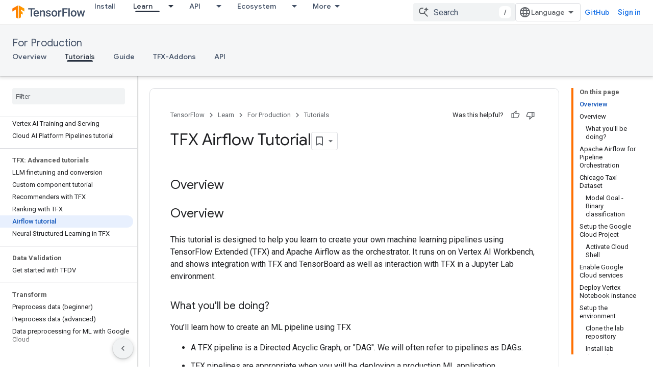

--- FILE ---
content_type: text/html; charset=utf-8
request_url: https://www.tensorflow.org/tfx/tutorials/tfx/airflow_workshop/?authuser=4
body_size: 27884
content:









<!doctype html>
<html 
      lang="en"
      dir="ltr">
  <head>
    <meta name="google-signin-client-id" content="157101835696-ooapojlodmuabs2do2vuhhnf90bccmoi.apps.googleusercontent.com"><meta name="google-signin-scope"
          content="profile email https://www.googleapis.com/auth/developerprofiles https://www.googleapis.com/auth/developerprofiles.award"><meta property="og:site_name" content="TensorFlow">
    <meta property="og:type" content="website"><meta name="theme-color" content="#ff6f00"><meta charset="utf-8">
    <meta content="IE=Edge" http-equiv="X-UA-Compatible">
    <meta name="viewport" content="width=device-width, initial-scale=1">
    

    <link rel="manifest" href="/_pwa/tensorflow/manifest.json"
          crossorigin="use-credentials">
    <link rel="preconnect" href="//www.gstatic.com" crossorigin>
    <link rel="preconnect" href="//fonts.gstatic.com" crossorigin>
    <link rel="preconnect" href="//fonts.googleapis.com" crossorigin>
    <link rel="preconnect" href="//apis.google.com" crossorigin>
    <link rel="preconnect" href="//www.google-analytics.com" crossorigin><link rel="stylesheet" href="//fonts.googleapis.com/css?family=Google+Sans:400,500|Roboto:400,400italic,500,500italic,700,700italic|Roboto+Mono:400,500,700&display=swap">
      <link rel="stylesheet"
            href="//fonts.googleapis.com/css2?family=Material+Icons&family=Material+Symbols+Outlined&display=block"><link rel="stylesheet" href="https://www.gstatic.com/devrel-devsite/prod/v210625d4186b230b6e4f2892d2ebde056c890c9488f9b443a741ca79ae70171d/tensorflow/css/app.css">
      <link rel="shortcut icon" href="https://www.gstatic.com/devrel-devsite/prod/v210625d4186b230b6e4f2892d2ebde056c890c9488f9b443a741ca79ae70171d/tensorflow/images/favicon.png">
    <link rel="apple-touch-icon" href="https://www.gstatic.com/devrel-devsite/prod/v210625d4186b230b6e4f2892d2ebde056c890c9488f9b443a741ca79ae70171d/tensorflow/images/apple-touch-icon-180x180.png"><link rel="canonical" href="https://www.tensorflow.org/tfx/tutorials/tfx/airflow_workshop"><link rel="search" type="application/opensearchdescription+xml"
            title="TensorFlow" href="https://www.tensorflow.org/s/opensearch.xml?authuser=4">
      <link rel="alternate" hreflang="en"
          href="https://www.tensorflow.org/tfx/tutorials/tfx/airflow_workshop" /><link rel="alternate" hreflang="x-default" href="https://www.tensorflow.org/tfx/tutorials/tfx/airflow_workshop" /><link rel="alternate" hreflang="ar"
          href="https://www.tensorflow.org/tfx/tutorials/tfx/airflow_workshop?hl=ar" /><link rel="alternate" hreflang="bn"
          href="https://www.tensorflow.org/tfx/tutorials/tfx/airflow_workshop?hl=bn" /><link rel="alternate" hreflang="zh-Hans"
          href="https://www.tensorflow.org/tfx/tutorials/tfx/airflow_workshop?hl=zh-cn" /><link rel="alternate" hreflang="fa"
          href="https://www.tensorflow.org/tfx/tutorials/tfx/airflow_workshop?hl=fa" /><link rel="alternate" hreflang="fr"
          href="https://www.tensorflow.org/tfx/tutorials/tfx/airflow_workshop?hl=fr" /><link rel="alternate" hreflang="he"
          href="https://www.tensorflow.org/tfx/tutorials/tfx/airflow_workshop?hl=he" /><link rel="alternate" hreflang="hi"
          href="https://www.tensorflow.org/tfx/tutorials/tfx/airflow_workshop?hl=hi" /><link rel="alternate" hreflang="id"
          href="https://www.tensorflow.org/tfx/tutorials/tfx/airflow_workshop?hl=id" /><link rel="alternate" hreflang="it"
          href="https://www.tensorflow.org/tfx/tutorials/tfx/airflow_workshop?hl=it" /><link rel="alternate" hreflang="ja"
          href="https://www.tensorflow.org/tfx/tutorials/tfx/airflow_workshop?hl=ja" /><link rel="alternate" hreflang="ko"
          href="https://www.tensorflow.org/tfx/tutorials/tfx/airflow_workshop?hl=ko" /><link rel="alternate" hreflang="pl"
          href="https://www.tensorflow.org/tfx/tutorials/tfx/airflow_workshop?hl=pl" /><link rel="alternate" hreflang="pt-BR"
          href="https://www.tensorflow.org/tfx/tutorials/tfx/airflow_workshop?hl=pt-br" /><link rel="alternate" hreflang="pt"
          href="https://www.tensorflow.org/tfx/tutorials/tfx/airflow_workshop?hl=pt" /><link rel="alternate" hreflang="ru"
          href="https://www.tensorflow.org/tfx/tutorials/tfx/airflow_workshop?hl=ru" /><link rel="alternate" hreflang="es"
          href="https://www.tensorflow.org/tfx/tutorials/tfx/airflow_workshop?hl=es" /><link rel="alternate" hreflang="es-419"
          href="https://www.tensorflow.org/tfx/tutorials/tfx/airflow_workshop?hl=es-419" /><link rel="alternate" hreflang="th"
          href="https://www.tensorflow.org/tfx/tutorials/tfx/airflow_workshop?hl=th" /><link rel="alternate" hreflang="tr"
          href="https://www.tensorflow.org/tfx/tutorials/tfx/airflow_workshop?hl=tr" /><link rel="alternate" hreflang="vi"
          href="https://www.tensorflow.org/tfx/tutorials/tfx/airflow_workshop?hl=vi" /><title>TFX Airflow Tutorial &nbsp;|&nbsp; TensorFlow</title>

<meta property="og:title" content="TFX Airflow Tutorial &nbsp;|&nbsp; TensorFlow"><meta property="og:url" content="https://www.tensorflow.org/tfx/tutorials/tfx/airflow_workshop"><meta property="og:image" content="https://www.tensorflow.org/static/site-assets/images/project-logos/tensorflow-extended-tfx-logo-social.png?authuser=4">
  <meta property="og:image:width" content="1200">
  <meta property="og:image:height" content="675"><meta property="og:locale" content="en"><meta name="twitter:card" content="summary_large_image"><script type="application/ld+json">
  {
    "@context": "https://schema.org",
    "@type": "Article",
    
    "headline": "TFX Airflow Tutorial"
  }
</script><script type="application/ld+json">
  {
    "@context": "https://schema.org",
    "@type": "BreadcrumbList",
    "itemListElement": [{
      "@type": "ListItem",
      "position": 1,
      "name": "For Production",
      "item": "https://www.tensorflow.org/tfx"
    },{
      "@type": "ListItem",
      "position": 2,
      "name": "TFX Airflow Tutorial",
      "item": "https://www.tensorflow.org/tfx/tutorials/tfx/airflow_workshop"
    }]
  }
  </script>
  

  

  


    
      <link rel="stylesheet" href="/extras.css"></head>
  <body class=""
        template="page"
        theme="tensorflow-theme"
        type="article"
        
        
        
        layout="docs"
        
        
        
        
        
        display-toc
        pending>
  
    <devsite-progress type="indeterminate" id="app-progress"></devsite-progress>
  
  
    <a href="#main-content" class="skip-link button">
      
      Skip to main content
    </a>
    <section class="devsite-wrapper">
      <devsite-cookie-notification-bar></devsite-cookie-notification-bar><devsite-header role="banner">
  
    





















<div class="devsite-header--inner" data-nosnippet>
  <div class="devsite-top-logo-row-wrapper-wrapper">
    <div class="devsite-top-logo-row-wrapper">
      <div class="devsite-top-logo-row">
        <button type="button" id="devsite-hamburger-menu"
          class="devsite-header-icon-button button-flat material-icons gc-analytics-event"
          data-category="Site-Wide Custom Events"
          data-label="Navigation menu button"
          visually-hidden
          aria-label="Open menu">
        </button>
        
<div class="devsite-product-name-wrapper">

  <a href="/" class="devsite-site-logo-link gc-analytics-event"
   data-category="Site-Wide Custom Events" data-label="Site logo" track-type="globalNav"
   track-name="tensorFlow" track-metadata-position="nav"
   track-metadata-eventDetail="nav">
  
  <picture>
    
    <img src="https://www.gstatic.com/devrel-devsite/prod/v210625d4186b230b6e4f2892d2ebde056c890c9488f9b443a741ca79ae70171d/tensorflow/images/lockup.svg" class="devsite-site-logo" alt="TensorFlow">
  </picture>
  
</a>



  
  
  <span class="devsite-product-name">
    <ul class="devsite-breadcrumb-list"
  >
  
  <li class="devsite-breadcrumb-item
             ">
    
    
    
      
      
    
  </li>
  
</ul>
  </span>

</div>
        <div class="devsite-top-logo-row-middle">
          <div class="devsite-header-upper-tabs">
            
              
              
  <devsite-tabs class="upper-tabs">

    <nav class="devsite-tabs-wrapper" aria-label="Upper tabs">
      
        
          <tab  >
            
    <a href="https://www.tensorflow.org/install?authuser=4"
    class="devsite-tabs-content gc-analytics-event "
      track-metadata-eventdetail="https://www.tensorflow.org/install?authuser=4"
    
       track-type="nav"
       track-metadata-position="nav - install"
       track-metadata-module="primary nav"
       
       
         
           data-category="Site-Wide Custom Events"
         
           data-label="Tab: Install"
         
           track-name="install"
         
       >
    Install
  
    </a>
    
  
          </tab>
        
      
        
          <tab class="devsite-dropdown
    
    devsite-active
    
    ">
  
    <a href="https://www.tensorflow.org/learn?authuser=4"
    class="devsite-tabs-content gc-analytics-event "
      track-metadata-eventdetail="https://www.tensorflow.org/learn?authuser=4"
    
       track-type="nav"
       track-metadata-position="nav - learn"
       track-metadata-module="primary nav"
       aria-label="Learn, selected" 
       
         
           data-category="Site-Wide Custom Events"
         
           data-label="Tab: Learn"
         
           track-name="learn"
         
       >
    Learn
  
    </a>
    
      <button
         aria-haspopup="menu"
         aria-expanded="false"
         aria-label="Dropdown menu for Learn"
         track-type="nav"
         track-metadata-eventdetail="https://www.tensorflow.org/learn?authuser=4"
         track-metadata-position="nav - learn"
         track-metadata-module="primary nav"
         
          
            data-category="Site-Wide Custom Events"
          
            data-label="Tab: Learn"
          
            track-name="learn"
          
        
         class="devsite-tabs-dropdown-toggle devsite-icon devsite-icon-arrow-drop-down"></button>
    
  
  <div class="devsite-tabs-dropdown" role="menu" aria-label="submenu" hidden>
    
    <div class="devsite-tabs-dropdown-content">
      
        <div class="devsite-tabs-dropdown-column
                    tfo-menu-column-learn">
          
            <ul class="devsite-tabs-dropdown-section
                       ">
              
              
              
                <li class="devsite-nav-item">
                  <a href="https://www.tensorflow.org/learn?authuser=4"
                    
                     track-type="nav"
                     track-metadata-eventdetail="https://www.tensorflow.org/learn?authuser=4"
                     track-metadata-position="nav - learn"
                     track-metadata-module="tertiary nav"
                     
                     tooltip
                  >
                    
                    <div class="devsite-nav-item-title">
                      Introduction
                    </div>
                    
                    <div class="devsite-nav-item-description">
                      New to TensorFlow?
                    </div>
                    
                  </a>
                </li>
              
                <li class="devsite-nav-item">
                  <a href="https://www.tensorflow.org/tutorials?authuser=4"
                    
                     track-type="nav"
                     track-metadata-eventdetail="https://www.tensorflow.org/tutorials?authuser=4"
                     track-metadata-position="nav - learn"
                     track-metadata-module="tertiary nav"
                     
                     tooltip
                  >
                    
                    <div class="devsite-nav-item-title">
                      Tutorials
                    </div>
                    
                    <div class="devsite-nav-item-description">
                      Learn how to use TensorFlow with end-to-end examples
                    </div>
                    
                  </a>
                </li>
              
                <li class="devsite-nav-item">
                  <a href="https://www.tensorflow.org/guide?authuser=4"
                    
                     track-type="nav"
                     track-metadata-eventdetail="https://www.tensorflow.org/guide?authuser=4"
                     track-metadata-position="nav - learn"
                     track-metadata-module="tertiary nav"
                     
                     tooltip
                  >
                    
                    <div class="devsite-nav-item-title">
                      Guide
                    </div>
                    
                    <div class="devsite-nav-item-description">
                      Learn framework concepts and components
                    </div>
                    
                  </a>
                </li>
              
                <li class="devsite-nav-item">
                  <a href="https://www.tensorflow.org/resources/learn-ml?authuser=4"
                    
                     track-type="nav"
                     track-metadata-eventdetail="https://www.tensorflow.org/resources/learn-ml?authuser=4"
                     track-metadata-position="nav - learn"
                     track-metadata-module="tertiary nav"
                     
                     tooltip
                  >
                    
                    <div class="devsite-nav-item-title">
                      Learn ML
                    </div>
                    
                    <div class="devsite-nav-item-description">
                      Educational resources to master your path with TensorFlow
                    </div>
                    
                  </a>
                </li>
              
            </ul>
          
        </div>
      
    </div>
  </div>
</tab>
        
      
        
          <tab class="devsite-dropdown
    
    
    
    ">
  
    <a href="https://www.tensorflow.org/api?authuser=4"
    class="devsite-tabs-content gc-analytics-event "
      track-metadata-eventdetail="https://www.tensorflow.org/api?authuser=4"
    
       track-type="nav"
       track-metadata-position="nav - api"
       track-metadata-module="primary nav"
       
       
         
           data-category="Site-Wide Custom Events"
         
           data-label="Tab: API"
         
           track-name="api"
         
       >
    API
  
    </a>
    
      <button
         aria-haspopup="menu"
         aria-expanded="false"
         aria-label="Dropdown menu for API"
         track-type="nav"
         track-metadata-eventdetail="https://www.tensorflow.org/api?authuser=4"
         track-metadata-position="nav - api"
         track-metadata-module="primary nav"
         
          
            data-category="Site-Wide Custom Events"
          
            data-label="Tab: API"
          
            track-name="api"
          
        
         class="devsite-tabs-dropdown-toggle devsite-icon devsite-icon-arrow-drop-down"></button>
    
  
  <div class="devsite-tabs-dropdown" role="menu" aria-label="submenu" hidden>
    
    <div class="devsite-tabs-dropdown-content">
      
        <div class="devsite-tabs-dropdown-column
                    ">
          
            <ul class="devsite-tabs-dropdown-section
                       ">
              
              
              
                <li class="devsite-nav-item">
                  <a href="https://www.tensorflow.org/api/stable?authuser=4"
                    
                     track-type="nav"
                     track-metadata-eventdetail="https://www.tensorflow.org/api/stable?authuser=4"
                     track-metadata-position="nav - api"
                     track-metadata-module="tertiary nav"
                     
                     tooltip
                  >
                    
                    <div class="devsite-nav-item-title">
                      TensorFlow (v2.16.1)
                    </div>
                    
                  </a>
                </li>
              
                <li class="devsite-nav-item">
                  <a href="https://www.tensorflow.org/versions?authuser=4"
                    
                     track-type="nav"
                     track-metadata-eventdetail="https://www.tensorflow.org/versions?authuser=4"
                     track-metadata-position="nav - api"
                     track-metadata-module="tertiary nav"
                     
                     tooltip
                  >
                    
                    <div class="devsite-nav-item-title">
                      Versions…
                    </div>
                    
                  </a>
                </li>
              
            </ul>
          
        </div>
      
        <div class="devsite-tabs-dropdown-column
                    ">
          
            <ul class="devsite-tabs-dropdown-section
                       ">
              
              
              
                <li class="devsite-nav-item">
                  <a href="https://js.tensorflow.org/api/latest/?authuser=4"
                    
                     track-type="nav"
                     track-metadata-eventdetail="https://js.tensorflow.org/api/latest/?authuser=4"
                     track-metadata-position="nav - api"
                     track-metadata-module="tertiary nav"
                     
                     tooltip
                  >
                    
                    <div class="devsite-nav-item-title">
                      TensorFlow.js
                    </div>
                    
                  </a>
                </li>
              
                <li class="devsite-nav-item">
                  <a href="https://www.tensorflow.org/lite/api_docs?authuser=4"
                    
                     track-type="nav"
                     track-metadata-eventdetail="https://www.tensorflow.org/lite/api_docs?authuser=4"
                     track-metadata-position="nav - api"
                     track-metadata-module="tertiary nav"
                     
                     tooltip
                  >
                    
                    <div class="devsite-nav-item-title">
                      TensorFlow Lite
                    </div>
                    
                  </a>
                </li>
              
                <li class="devsite-nav-item">
                  <a href="https://www.tensorflow.org/tfx/api_docs?authuser=4"
                    
                     track-type="nav"
                     track-metadata-eventdetail="https://www.tensorflow.org/tfx/api_docs?authuser=4"
                     track-metadata-position="nav - api"
                     track-metadata-module="tertiary nav"
                     
                     tooltip
                  >
                    
                    <div class="devsite-nav-item-title">
                      TFX
                    </div>
                    
                  </a>
                </li>
              
            </ul>
          
        </div>
      
    </div>
  </div>
</tab>
        
      
        
          <tab class="devsite-dropdown
    
    
    
    ">
  
    <a href="https://www.tensorflow.org/resources/models-datasets?authuser=4"
    class="devsite-tabs-content gc-analytics-event "
      track-metadata-eventdetail="https://www.tensorflow.org/resources/models-datasets?authuser=4"
    
       track-type="nav"
       track-metadata-position="nav - ecosystem"
       track-metadata-module="primary nav"
       
       
         
           data-category="Site-Wide Custom Events"
         
           data-label="Tab: Ecosystem"
         
           track-name="ecosystem"
         
       >
    Ecosystem
  
    </a>
    
      <button
         aria-haspopup="menu"
         aria-expanded="false"
         aria-label="Dropdown menu for Ecosystem"
         track-type="nav"
         track-metadata-eventdetail="https://www.tensorflow.org/resources/models-datasets?authuser=4"
         track-metadata-position="nav - ecosystem"
         track-metadata-module="primary nav"
         
          
            data-category="Site-Wide Custom Events"
          
            data-label="Tab: Ecosystem"
          
            track-name="ecosystem"
          
        
         class="devsite-tabs-dropdown-toggle devsite-icon devsite-icon-arrow-drop-down"></button>
    
  
  <div class="devsite-tabs-dropdown" role="menu" aria-label="submenu" hidden>
    
    <div class="devsite-tabs-dropdown-content">
      
        <div class="devsite-tabs-dropdown-column
                    ">
          
            <ul class="devsite-tabs-dropdown-section
                       ">
              
                <li class="devsite-nav-title" role="heading" tooltip>LIBRARIES</li>
              
              
              
                <li class="devsite-nav-item">
                  <a href="https://www.tensorflow.org/js?authuser=4"
                    
                     track-type="nav"
                     track-metadata-eventdetail="https://www.tensorflow.org/js?authuser=4"
                     track-metadata-position="nav - ecosystem"
                     track-metadata-module="tertiary nav"
                     
                       track-metadata-module_headline="libraries"
                     
                     tooltip
                  >
                    
                    <div class="devsite-nav-item-title">
                      TensorFlow.js
                    </div>
                    
                    <div class="devsite-nav-item-description">
                      Develop web ML applications in JavaScript
                    </div>
                    
                  </a>
                </li>
              
                <li class="devsite-nav-item">
                  <a href="https://www.tensorflow.org/lite?authuser=4"
                    
                     track-type="nav"
                     track-metadata-eventdetail="https://www.tensorflow.org/lite?authuser=4"
                     track-metadata-position="nav - ecosystem"
                     track-metadata-module="tertiary nav"
                     
                       track-metadata-module_headline="libraries"
                     
                     tooltip
                  >
                    
                    <div class="devsite-nav-item-title">
                      TensorFlow Lite
                    </div>
                    
                    <div class="devsite-nav-item-description">
                      Deploy ML on mobile, microcontrollers and other edge devices
                    </div>
                    
                  </a>
                </li>
              
                <li class="devsite-nav-item">
                  <a href="https://www.tensorflow.org/tfx?authuser=4"
                    
                     track-type="nav"
                     track-metadata-eventdetail="https://www.tensorflow.org/tfx?authuser=4"
                     track-metadata-position="nav - ecosystem"
                     track-metadata-module="tertiary nav"
                     
                       track-metadata-module_headline="libraries"
                     
                     tooltip
                  >
                    
                    <div class="devsite-nav-item-title">
                      TFX
                    </div>
                    
                    <div class="devsite-nav-item-description">
                      Build production ML pipelines
                    </div>
                    
                  </a>
                </li>
              
                <li class="devsite-nav-item">
                  <a href="https://www.tensorflow.org/resources/libraries-extensions?authuser=4"
                    
                     track-type="nav"
                     track-metadata-eventdetail="https://www.tensorflow.org/resources/libraries-extensions?authuser=4"
                     track-metadata-position="nav - ecosystem"
                     track-metadata-module="tertiary nav"
                     
                       track-metadata-module_headline="libraries"
                     
                     tooltip
                  >
                    
                    <div class="devsite-nav-item-title">
                      All libraries
                    </div>
                    
                    <div class="devsite-nav-item-description">
                      Create advanced models and extend TensorFlow
                    </div>
                    
                  </a>
                </li>
              
            </ul>
          
        </div>
      
        <div class="devsite-tabs-dropdown-column
                    ">
          
            <ul class="devsite-tabs-dropdown-section
                       ">
              
                <li class="devsite-nav-title" role="heading" tooltip>RESOURCES</li>
              
              
              
                <li class="devsite-nav-item">
                  <a href="https://www.tensorflow.org/resources/models-datasets?authuser=4"
                    
                     track-type="nav"
                     track-metadata-eventdetail="https://www.tensorflow.org/resources/models-datasets?authuser=4"
                     track-metadata-position="nav - ecosystem"
                     track-metadata-module="tertiary nav"
                     
                       track-metadata-module_headline="resources"
                     
                     tooltip
                  >
                    
                    <div class="devsite-nav-item-title">
                      Models & datasets
                    </div>
                    
                    <div class="devsite-nav-item-description">
                      Pre-trained models and datasets built by Google and the community
                    </div>
                    
                  </a>
                </li>
              
                <li class="devsite-nav-item">
                  <a href="https://www.tensorflow.org/resources/tools?authuser=4"
                    
                     track-type="nav"
                     track-metadata-eventdetail="https://www.tensorflow.org/resources/tools?authuser=4"
                     track-metadata-position="nav - ecosystem"
                     track-metadata-module="tertiary nav"
                     
                       track-metadata-module_headline="resources"
                     
                     tooltip
                  >
                    
                    <div class="devsite-nav-item-title">
                      Tools
                    </div>
                    
                    <div class="devsite-nav-item-description">
                      Tools to support and accelerate TensorFlow workflows
                    </div>
                    
                  </a>
                </li>
              
                <li class="devsite-nav-item">
                  <a href="https://www.tensorflow.org/responsible_ai?authuser=4"
                    
                     track-type="nav"
                     track-metadata-eventdetail="https://www.tensorflow.org/responsible_ai?authuser=4"
                     track-metadata-position="nav - ecosystem"
                     track-metadata-module="tertiary nav"
                     
                       track-metadata-module_headline="resources"
                     
                     tooltip
                  >
                    
                    <div class="devsite-nav-item-title">
                      Responsible AI
                    </div>
                    
                    <div class="devsite-nav-item-description">
                      Resources for every stage of the ML workflow
                    </div>
                    
                  </a>
                </li>
              
                <li class="devsite-nav-item">
                  <a href="https://www.tensorflow.org/resources/recommendation-systems?authuser=4"
                    
                     track-type="nav"
                     track-metadata-eventdetail="https://www.tensorflow.org/resources/recommendation-systems?authuser=4"
                     track-metadata-position="nav - ecosystem"
                     track-metadata-module="tertiary nav"
                     
                       track-metadata-module_headline="resources"
                     
                     tooltip
                  >
                    
                    <div class="devsite-nav-item-title">
                      Recommendation systems
                    </div>
                    
                    <div class="devsite-nav-item-description">
                      Build recommendation systems with open source tools
                    </div>
                    
                  </a>
                </li>
              
            </ul>
          
        </div>
      
    </div>
  </div>
</tab>
        
      
        
          <tab class="devsite-dropdown
    
    
    
    ">
  
    <a href="https://www.tensorflow.org/community?authuser=4"
    class="devsite-tabs-content gc-analytics-event "
      track-metadata-eventdetail="https://www.tensorflow.org/community?authuser=4"
    
       track-type="nav"
       track-metadata-position="nav - community"
       track-metadata-module="primary nav"
       
       
         
           data-category="Site-Wide Custom Events"
         
           data-label="Tab: Community"
         
           track-name="community"
         
       >
    Community
  
    </a>
    
      <button
         aria-haspopup="menu"
         aria-expanded="false"
         aria-label="Dropdown menu for Community"
         track-type="nav"
         track-metadata-eventdetail="https://www.tensorflow.org/community?authuser=4"
         track-metadata-position="nav - community"
         track-metadata-module="primary nav"
         
          
            data-category="Site-Wide Custom Events"
          
            data-label="Tab: Community"
          
            track-name="community"
          
        
         class="devsite-tabs-dropdown-toggle devsite-icon devsite-icon-arrow-drop-down"></button>
    
  
  <div class="devsite-tabs-dropdown" role="menu" aria-label="submenu" hidden>
    
    <div class="devsite-tabs-dropdown-content">
      
        <div class="devsite-tabs-dropdown-column
                    ">
          
            <ul class="devsite-tabs-dropdown-section
                       ">
              
              
              
                <li class="devsite-nav-item">
                  <a href="https://www.tensorflow.org/community/groups?authuser=4"
                    
                     track-type="nav"
                     track-metadata-eventdetail="https://www.tensorflow.org/community/groups?authuser=4"
                     track-metadata-position="nav - community"
                     track-metadata-module="tertiary nav"
                     
                     tooltip
                  >
                    
                    <div class="devsite-nav-item-title">
                      Groups
                    </div>
                    
                    <div class="devsite-nav-item-description">
                      User groups, interest groups and mailing lists
                    </div>
                    
                  </a>
                </li>
              
                <li class="devsite-nav-item">
                  <a href="https://www.tensorflow.org/community/contribute?authuser=4"
                    
                     track-type="nav"
                     track-metadata-eventdetail="https://www.tensorflow.org/community/contribute?authuser=4"
                     track-metadata-position="nav - community"
                     track-metadata-module="tertiary nav"
                     
                     tooltip
                  >
                    
                    <div class="devsite-nav-item-title">
                      Contribute
                    </div>
                    
                    <div class="devsite-nav-item-description">
                      Guide for contributing to code and documentation
                    </div>
                    
                  </a>
                </li>
              
                <li class="devsite-nav-item">
                  <a href="https://blog.tensorflow.org/?authuser=4"
                    
                     track-type="nav"
                     track-metadata-eventdetail="https://blog.tensorflow.org/?authuser=4"
                     track-metadata-position="nav - community"
                     track-metadata-module="tertiary nav"
                     
                     tooltip
                  >
                    
                    <div class="devsite-nav-item-title">
                      Blog
                    </div>
                    
                    <div class="devsite-nav-item-description">
                      Stay up to date with all things TensorFlow
                    </div>
                    
                  </a>
                </li>
              
                <li class="devsite-nav-item">
                  <a href="https://discuss.tensorflow.org?authuser=4"
                    
                     track-type="nav"
                     track-metadata-eventdetail="https://discuss.tensorflow.org?authuser=4"
                     track-metadata-position="nav - community"
                     track-metadata-module="tertiary nav"
                     
                     tooltip
                  >
                    
                    <div class="devsite-nav-item-title">
                      Forum
                    </div>
                    
                    <div class="devsite-nav-item-description">
                      Discussion platform for the TensorFlow community
                    </div>
                    
                  </a>
                </li>
              
            </ul>
          
        </div>
      
    </div>
  </div>
</tab>
        
      
        
          <tab class="devsite-dropdown
    
    
    
    ">
  
    <a href="https://www.tensorflow.org/about?authuser=4"
    class="devsite-tabs-content gc-analytics-event "
      track-metadata-eventdetail="https://www.tensorflow.org/about?authuser=4"
    
       track-type="nav"
       track-metadata-position="nav - why tensorflow"
       track-metadata-module="primary nav"
       
       
         
           data-category="Site-Wide Custom Events"
         
           data-label="Tab: Why TensorFlow"
         
           track-name="why tensorflow"
         
       >
    Why TensorFlow
  
    </a>
    
      <button
         aria-haspopup="menu"
         aria-expanded="false"
         aria-label="Dropdown menu for Why TensorFlow"
         track-type="nav"
         track-metadata-eventdetail="https://www.tensorflow.org/about?authuser=4"
         track-metadata-position="nav - why tensorflow"
         track-metadata-module="primary nav"
         
          
            data-category="Site-Wide Custom Events"
          
            data-label="Tab: Why TensorFlow"
          
            track-name="why tensorflow"
          
        
         class="devsite-tabs-dropdown-toggle devsite-icon devsite-icon-arrow-drop-down"></button>
    
  
  <div class="devsite-tabs-dropdown" role="menu" aria-label="submenu" hidden>
    
    <div class="devsite-tabs-dropdown-content">
      
        <div class="devsite-tabs-dropdown-column
                    ">
          
            <ul class="devsite-tabs-dropdown-section
                       ">
              
              
              
                <li class="devsite-nav-item">
                  <a href="https://www.tensorflow.org/about?authuser=4"
                    
                     track-type="nav"
                     track-metadata-eventdetail="https://www.tensorflow.org/about?authuser=4"
                     track-metadata-position="nav - why tensorflow"
                     track-metadata-module="tertiary nav"
                     
                     tooltip
                  >
                    
                    <div class="devsite-nav-item-title">
                      About
                    </div>
                    
                  </a>
                </li>
              
                <li class="devsite-nav-item">
                  <a href="https://www.tensorflow.org/about/case-studies?authuser=4"
                    
                     track-type="nav"
                     track-metadata-eventdetail="https://www.tensorflow.org/about/case-studies?authuser=4"
                     track-metadata-position="nav - why tensorflow"
                     track-metadata-module="tertiary nav"
                     
                     tooltip
                  >
                    
                    <div class="devsite-nav-item-title">
                      Case studies
                    </div>
                    
                  </a>
                </li>
              
            </ul>
          
        </div>
      
    </div>
  </div>
</tab>
        
      
    </nav>

  </devsite-tabs>

            
           </div>
          
<devsite-search
    enable-signin
    enable-search
    enable-suggestions
      enable-query-completion
    
    enable-search-summaries
    project-name="TFX"
    tenant-name="TensorFlow"
    
    
    
    
    
    >
  <form class="devsite-search-form" action="https://www.tensorflow.org/s/results?authuser=4" method="GET">
    <div class="devsite-search-container">
      <button type="button"
              search-open
              class="devsite-search-button devsite-header-icon-button button-flat material-icons"
              
              aria-label="Open search"></button>
      <div class="devsite-searchbox">
        <input
          aria-activedescendant=""
          aria-autocomplete="list"
          
          aria-label="Search"
          aria-expanded="false"
          aria-haspopup="listbox"
          autocomplete="off"
          class="devsite-search-field devsite-search-query"
          name="q"
          
          placeholder="Search"
          role="combobox"
          type="text"
          value=""
          >
          <div class="devsite-search-image material-icons" aria-hidden="true">
            
              <svg class="devsite-search-ai-image" width="24" height="24" viewBox="0 0 24 24" fill="none" xmlns="http://www.w3.org/2000/svg">
                  <g clip-path="url(#clip0_6641_386)">
                    <path d="M19.6 21L13.3 14.7C12.8 15.1 12.225 15.4167 11.575 15.65C10.925 15.8833 10.2333 16 9.5 16C7.68333 16 6.14167 15.375 4.875 14.125C3.625 12.8583 3 11.3167 3 9.5C3 7.68333 3.625 6.15 4.875 4.9C6.14167 3.63333 7.68333 3 9.5 3C10.0167 3 10.5167 3.05833 11 3.175C11.4833 3.275 11.9417 3.43333 12.375 3.65L10.825 5.2C10.6083 5.13333 10.3917 5.08333 10.175 5.05C9.95833 5.01667 9.73333 5 9.5 5C8.25 5 7.18333 5.44167 6.3 6.325C5.43333 7.19167 5 8.25 5 9.5C5 10.75 5.43333 11.8167 6.3 12.7C7.18333 13.5667 8.25 14 9.5 14C10.6667 14 11.6667 13.625 12.5 12.875C13.35 12.1083 13.8417 11.15 13.975 10H15.975C15.925 10.6333 15.7833 11.2333 15.55 11.8C15.3333 12.3667 15.05 12.8667 14.7 13.3L21 19.6L19.6 21ZM17.5 12C17.5 10.4667 16.9667 9.16667 15.9 8.1C14.8333 7.03333 13.5333 6.5 12 6.5C13.5333 6.5 14.8333 5.96667 15.9 4.9C16.9667 3.83333 17.5 2.53333 17.5 0.999999C17.5 2.53333 18.0333 3.83333 19.1 4.9C20.1667 5.96667 21.4667 6.5 23 6.5C21.4667 6.5 20.1667 7.03333 19.1 8.1C18.0333 9.16667 17.5 10.4667 17.5 12Z" fill="#5F6368"/>
                  </g>
                <defs>
                <clipPath id="clip0_6641_386">
                <rect width="24" height="24" fill="white"/>
                </clipPath>
                </defs>
              </svg>
            
          </div>
          <div class="devsite-search-shortcut-icon-container" aria-hidden="true">
            <kbd class="devsite-search-shortcut-icon">/</kbd>
          </div>
      </div>
    </div>
  </form>
  <button type="button"
          search-close
          class="devsite-search-button devsite-header-icon-button button-flat material-icons"
          
          aria-label="Close search"></button>
</devsite-search>

        </div>

        

          

          

          

          
<devsite-language-selector>
  <ul role="presentation">
    
    
    <li role="presentation">
      <a role="menuitem" lang="en"
        >English</a>
    </li>
    
    <li role="presentation">
      <a role="menuitem" lang="es"
        >Español</a>
    </li>
    
    <li role="presentation">
      <a role="menuitem" lang="es_419"
        >Español – América Latina</a>
    </li>
    
    <li role="presentation">
      <a role="menuitem" lang="fr"
        >Français</a>
    </li>
    
    <li role="presentation">
      <a role="menuitem" lang="id"
        >Indonesia</a>
    </li>
    
    <li role="presentation">
      <a role="menuitem" lang="it"
        >Italiano</a>
    </li>
    
    <li role="presentation">
      <a role="menuitem" lang="pl"
        >Polski</a>
    </li>
    
    <li role="presentation">
      <a role="menuitem" lang="pt"
        >Português</a>
    </li>
    
    <li role="presentation">
      <a role="menuitem" lang="pt_br"
        >Português – Brasil</a>
    </li>
    
    <li role="presentation">
      <a role="menuitem" lang="vi"
        >Tiếng Việt</a>
    </li>
    
    <li role="presentation">
      <a role="menuitem" lang="tr"
        >Türkçe</a>
    </li>
    
    <li role="presentation">
      <a role="menuitem" lang="ru"
        >Русский</a>
    </li>
    
    <li role="presentation">
      <a role="menuitem" lang="he"
        >עברית</a>
    </li>
    
    <li role="presentation">
      <a role="menuitem" lang="ar"
        >العربيّة</a>
    </li>
    
    <li role="presentation">
      <a role="menuitem" lang="fa"
        >فارسی</a>
    </li>
    
    <li role="presentation">
      <a role="menuitem" lang="hi"
        >हिंदी</a>
    </li>
    
    <li role="presentation">
      <a role="menuitem" lang="bn"
        >বাংলা</a>
    </li>
    
    <li role="presentation">
      <a role="menuitem" lang="th"
        >ภาษาไทย</a>
    </li>
    
    <li role="presentation">
      <a role="menuitem" lang="zh_cn"
        >中文 – 简体</a>
    </li>
    
    <li role="presentation">
      <a role="menuitem" lang="ja"
        >日本語</a>
    </li>
    
    <li role="presentation">
      <a role="menuitem" lang="ko"
        >한국어</a>
    </li>
    
  </ul>
</devsite-language-selector>


          
            <a class="devsite-header-link devsite-top-button button gc-analytics-event "
    href="//github.com/tensorflow"
    data-category="Site-Wide Custom Events"
    data-label="Site header link: GitHub"
    >
  GitHub
</a>
          

        

        
          <devsite-user 
                        
                        
                          enable-profiles
                        
                        
                        id="devsite-user">
            
              
              <span class="button devsite-top-button" aria-hidden="true" visually-hidden>Sign in</span>
            
          </devsite-user>
        
        
        
      </div>
    </div>
  </div>



  <div class="devsite-collapsible-section
    ">
    <div class="devsite-header-background">
      
        
          <div class="devsite-product-id-row"
           >
            <div class="devsite-product-description-row">
              
                
                <div class="devsite-product-id">
                  
                  
                  
                    <ul class="devsite-breadcrumb-list"
  >
  
  <li class="devsite-breadcrumb-item
             ">
    
    
    
      
  <a href="https://www.tensorflow.org/tfx?authuser=4"
      
        class="devsite-breadcrumb-link gc-analytics-event"
      
        data-category="Site-Wide Custom Events"
      
        data-label="Lower Header"
      
        data-value="1"
      
        track-type="globalNav"
      
        track-name="breadcrumb"
      
        track-metadata-position="1"
      
        track-metadata-eventdetail="TFX"
      
    >
    
        For Production
      
  </a>
  
    
  </li>
  
</ul>
                </div>
                
              
              
            </div>
            
          </div>
          
        
      
      
        <div class="devsite-doc-set-nav-row">
          
          
            
            
  <devsite-tabs class="lower-tabs">

    <nav class="devsite-tabs-wrapper" aria-label="Lower tabs">
      
        
          <tab  >
            
    <a href="https://www.tensorflow.org/tfx?authuser=4"
    class="devsite-tabs-content gc-analytics-event "
      track-metadata-eventdetail="https://www.tensorflow.org/tfx?authuser=4"
    
       track-type="nav"
       track-metadata-position="nav - overview"
       track-metadata-module="primary nav"
       
       
         
           data-category="Site-Wide Custom Events"
         
           data-label="Tab: Overview"
         
           track-name="overview"
         
       >
    Overview
  
    </a>
    
  
          </tab>
        
      
        
          <tab  class="devsite-active">
            
    <a href="https://www.tensorflow.org/tfx/tutorials?authuser=4"
    class="devsite-tabs-content gc-analytics-event "
      track-metadata-eventdetail="https://www.tensorflow.org/tfx/tutorials?authuser=4"
    
       track-type="nav"
       track-metadata-position="nav - tutorials"
       track-metadata-module="primary nav"
       aria-label="Tutorials, selected" 
       
         
           data-category="Site-Wide Custom Events"
         
           data-label="Tab: Tutorials"
         
           track-name="tutorials"
         
       >
    Tutorials
  
    </a>
    
  
          </tab>
        
      
        
          <tab  >
            
    <a href="https://www.tensorflow.org/tfx/guide?authuser=4"
    class="devsite-tabs-content gc-analytics-event "
      track-metadata-eventdetail="https://www.tensorflow.org/tfx/guide?authuser=4"
    
       track-type="nav"
       track-metadata-position="nav - guide"
       track-metadata-module="primary nav"
       
       
         
           data-category="Site-Wide Custom Events"
         
           data-label="Tab: Guide"
         
           track-name="guide"
         
       >
    Guide
  
    </a>
    
  
          </tab>
        
      
        
          <tab  >
            
    <a href="https://www.tensorflow.org/tfx/addons?authuser=4"
    class="devsite-tabs-content gc-analytics-event "
      track-metadata-eventdetail="https://www.tensorflow.org/tfx/addons?authuser=4"
    
       track-type="nav"
       track-metadata-position="nav - tfx-addons"
       track-metadata-module="primary nav"
       
       
         
           data-category="Site-Wide Custom Events"
         
           data-label="Tab: TFX-Addons"
         
           track-name="tfx-addons"
         
       >
    TFX-Addons
  
    </a>
    
  
          </tab>
        
      
        
          <tab  >
            
    <a href="https://www.tensorflow.org/tfx/api_overview?authuser=4"
    class="devsite-tabs-content gc-analytics-event "
      track-metadata-eventdetail="https://www.tensorflow.org/tfx/api_overview?authuser=4"
    
       track-type="nav"
       track-metadata-position="nav - api"
       track-metadata-module="primary nav"
       
       
         
           data-category="Site-Wide Custom Events"
         
           data-label="Tab: API"
         
           track-name="api"
         
       >
    API
  
    </a>
    
  
          </tab>
        
      
    </nav>

  </devsite-tabs>

          
          
        </div>
      
    </div>
  </div>

</div>



  

  
</devsite-header>
      <devsite-book-nav scrollbars >
        
          





















<div class="devsite-book-nav-filter"
     >
  <span class="filter-list-icon material-icons" aria-hidden="true"></span>
  <input type="text"
         placeholder="Filter"
         
         aria-label="Type to filter"
         role="searchbox">
  
  <span class="filter-clear-button hidden"
        data-title="Clear filter"
        aria-label="Clear filter"
        role="button"
        tabindex="0"></span>
</div>

<nav class="devsite-book-nav devsite-nav nocontent"
     aria-label="Side menu">
  <div class="devsite-mobile-header">
    <button type="button"
            id="devsite-close-nav"
            class="devsite-header-icon-button button-flat material-icons gc-analytics-event"
            data-category="Site-Wide Custom Events"
            data-label="Close navigation"
            aria-label="Close navigation">
    </button>
    <div class="devsite-product-name-wrapper">

  <a href="/" class="devsite-site-logo-link gc-analytics-event"
   data-category="Site-Wide Custom Events" data-label="Site logo" track-type="globalNav"
   track-name="tensorFlow" track-metadata-position="nav"
   track-metadata-eventDetail="nav">
  
  <picture>
    
    <img src="https://www.gstatic.com/devrel-devsite/prod/v210625d4186b230b6e4f2892d2ebde056c890c9488f9b443a741ca79ae70171d/tensorflow/images/lockup.svg" class="devsite-site-logo" alt="TensorFlow">
  </picture>
  
</a>


  
      <span class="devsite-product-name">
        
        
        <ul class="devsite-breadcrumb-list"
  >
  
  <li class="devsite-breadcrumb-item
             ">
    
    
    
      
      
    
  </li>
  
</ul>
      </span>
    

</div>
  </div>

  <div class="devsite-book-nav-wrapper">
    <div class="devsite-mobile-nav-top">
      
        <ul class="devsite-nav-list">
          
            <li class="devsite-nav-item">
              
  
  <a href="/install"
    
       class="devsite-nav-title gc-analytics-event
              devsite-nav-has-children
              "
    

    
      
        data-category="Site-Wide Custom Events"
      
        data-label="Tab: Install"
      
        track-name="install"
      
    
     data-category="Site-Wide Custom Events"
     data-label="Responsive Tab: Install"
     track-type="globalNav"
     track-metadata-eventDetail="globalMenu"
     track-metadata-position="nav">
  
    <span class="devsite-nav-text" tooltip >
      Install
   </span>
    
    <span class="devsite-nav-icon material-icons" data-icon="forward"
          >
    </span>
    
  
  </a>
  

  
              
            </li>
          
            <li class="devsite-nav-item">
              
  
  <a href="/learn"
    
       class="devsite-nav-title gc-analytics-event
              
              devsite-nav-active"
    

    
      
        data-category="Site-Wide Custom Events"
      
        data-label="Tab: Learn"
      
        track-name="learn"
      
    
     data-category="Site-Wide Custom Events"
     data-label="Responsive Tab: Learn"
     track-type="globalNav"
     track-metadata-eventDetail="globalMenu"
     track-metadata-position="nav">
  
    <span class="devsite-nav-text" tooltip >
      Learn
   </span>
    
  
  </a>
  

  
    <ul class="devsite-nav-responsive-tabs devsite-nav-has-menu
               ">
      
<li class="devsite-nav-item">

  
  <span
    
       class="devsite-nav-title"
       tooltip
    
    
      
        data-category="Site-Wide Custom Events"
      
        data-label="Tab: Learn"
      
        track-name="learn"
      
    >
  
    <span class="devsite-nav-text" tooltip menu="Learn">
      More
   </span>
    
    <span class="devsite-nav-icon material-icons" data-icon="forward"
          menu="Learn">
    </span>
    
  
  </span>
  

</li>

    </ul>
  
              
                <ul class="devsite-nav-responsive-tabs">
                  
                    
                    
                    
                    <li class="devsite-nav-item">
                      
  
  <a href="/tfx"
    
       class="devsite-nav-title gc-analytics-event
              
              "
    

    
      
        data-category="Site-Wide Custom Events"
      
        data-label="Tab: Overview"
      
        track-name="overview"
      
    
     data-category="Site-Wide Custom Events"
     data-label="Responsive Tab: Overview"
     track-type="globalNav"
     track-metadata-eventDetail="globalMenu"
     track-metadata-position="nav">
  
    <span class="devsite-nav-text" tooltip >
      Overview
   </span>
    
  
  </a>
  

  
                    </li>
                  
                    
                    
                    
                    <li class="devsite-nav-item">
                      
  
  <a href="/tfx/tutorials"
    
       class="devsite-nav-title gc-analytics-event
              devsite-nav-has-children
              devsite-nav-active"
    

    
      
        data-category="Site-Wide Custom Events"
      
        data-label="Tab: Tutorials"
      
        track-name="tutorials"
      
    
     data-category="Site-Wide Custom Events"
     data-label="Responsive Tab: Tutorials"
     track-type="globalNav"
     track-metadata-eventDetail="globalMenu"
     track-metadata-position="nav">
  
    <span class="devsite-nav-text" tooltip menu="_book">
      Tutorials
   </span>
    
    <span class="devsite-nav-icon material-icons" data-icon="forward"
          menu="_book">
    </span>
    
  
  </a>
  

  
                    </li>
                  
                    
                    
                    
                    <li class="devsite-nav-item">
                      
  
  <a href="/tfx/guide"
    
       class="devsite-nav-title gc-analytics-event
              devsite-nav-has-children
              "
    

    
      
        data-category="Site-Wide Custom Events"
      
        data-label="Tab: Guide"
      
        track-name="guide"
      
    
     data-category="Site-Wide Custom Events"
     data-label="Responsive Tab: Guide"
     track-type="globalNav"
     track-metadata-eventDetail="globalMenu"
     track-metadata-position="nav">
  
    <span class="devsite-nav-text" tooltip >
      Guide
   </span>
    
    <span class="devsite-nav-icon material-icons" data-icon="forward"
          >
    </span>
    
  
  </a>
  

  
                    </li>
                  
                    
                    
                    
                    <li class="devsite-nav-item">
                      
  
  <a href="/tfx/addons"
    
       class="devsite-nav-title gc-analytics-event
              
              "
    

    
      
        data-category="Site-Wide Custom Events"
      
        data-label="Tab: TFX-Addons"
      
        track-name="tfx-addons"
      
    
     data-category="Site-Wide Custom Events"
     data-label="Responsive Tab: TFX-Addons"
     track-type="globalNav"
     track-metadata-eventDetail="globalMenu"
     track-metadata-position="nav">
  
    <span class="devsite-nav-text" tooltip >
      TFX-Addons
   </span>
    
  
  </a>
  

  
                    </li>
                  
                    
                    
                    
                    <li class="devsite-nav-item">
                      
  
  <a href="/tfx/api_overview"
    
       class="devsite-nav-title gc-analytics-event
              devsite-nav-has-children
              "
    

    
      
        data-category="Site-Wide Custom Events"
      
        data-label="Tab: API"
      
        track-name="api"
      
    
     data-category="Site-Wide Custom Events"
     data-label="Responsive Tab: API"
     track-type="globalNav"
     track-metadata-eventDetail="globalMenu"
     track-metadata-position="nav">
  
    <span class="devsite-nav-text" tooltip >
      API
   </span>
    
    <span class="devsite-nav-icon material-icons" data-icon="forward"
          >
    </span>
    
  
  </a>
  

  
                    </li>
                  
                </ul>
              
            </li>
          
            <li class="devsite-nav-item">
              
  
  <a href="/api"
    
       class="devsite-nav-title gc-analytics-event
              
              "
    

    
      
        data-category="Site-Wide Custom Events"
      
        data-label="Tab: API"
      
        track-name="api"
      
    
     data-category="Site-Wide Custom Events"
     data-label="Responsive Tab: API"
     track-type="globalNav"
     track-metadata-eventDetail="globalMenu"
     track-metadata-position="nav">
  
    <span class="devsite-nav-text" tooltip >
      API
   </span>
    
  
  </a>
  

  
    <ul class="devsite-nav-responsive-tabs devsite-nav-has-menu
               ">
      
<li class="devsite-nav-item">

  
  <span
    
       class="devsite-nav-title"
       tooltip
    
    
      
        data-category="Site-Wide Custom Events"
      
        data-label="Tab: API"
      
        track-name="api"
      
    >
  
    <span class="devsite-nav-text" tooltip menu="API">
      More
   </span>
    
    <span class="devsite-nav-icon material-icons" data-icon="forward"
          menu="API">
    </span>
    
  
  </span>
  

</li>

    </ul>
  
              
            </li>
          
            <li class="devsite-nav-item">
              
  
  <a href="/resources/models-datasets"
    
       class="devsite-nav-title gc-analytics-event
              
              "
    

    
      
        data-category="Site-Wide Custom Events"
      
        data-label="Tab: Ecosystem"
      
        track-name="ecosystem"
      
    
     data-category="Site-Wide Custom Events"
     data-label="Responsive Tab: Ecosystem"
     track-type="globalNav"
     track-metadata-eventDetail="globalMenu"
     track-metadata-position="nav">
  
    <span class="devsite-nav-text" tooltip >
      Ecosystem
   </span>
    
  
  </a>
  

  
    <ul class="devsite-nav-responsive-tabs devsite-nav-has-menu
               ">
      
<li class="devsite-nav-item">

  
  <span
    
       class="devsite-nav-title"
       tooltip
    
    
      
        data-category="Site-Wide Custom Events"
      
        data-label="Tab: Ecosystem"
      
        track-name="ecosystem"
      
    >
  
    <span class="devsite-nav-text" tooltip menu="Ecosystem">
      More
   </span>
    
    <span class="devsite-nav-icon material-icons" data-icon="forward"
          menu="Ecosystem">
    </span>
    
  
  </span>
  

</li>

    </ul>
  
              
            </li>
          
            <li class="devsite-nav-item">
              
  
  <a href="/community"
    
       class="devsite-nav-title gc-analytics-event
              
              "
    

    
      
        data-category="Site-Wide Custom Events"
      
        data-label="Tab: Community"
      
        track-name="community"
      
    
     data-category="Site-Wide Custom Events"
     data-label="Responsive Tab: Community"
     track-type="globalNav"
     track-metadata-eventDetail="globalMenu"
     track-metadata-position="nav">
  
    <span class="devsite-nav-text" tooltip >
      Community
   </span>
    
  
  </a>
  

  
    <ul class="devsite-nav-responsive-tabs devsite-nav-has-menu
               ">
      
<li class="devsite-nav-item">

  
  <span
    
       class="devsite-nav-title"
       tooltip
    
    
      
        data-category="Site-Wide Custom Events"
      
        data-label="Tab: Community"
      
        track-name="community"
      
    >
  
    <span class="devsite-nav-text" tooltip menu="Community">
      More
   </span>
    
    <span class="devsite-nav-icon material-icons" data-icon="forward"
          menu="Community">
    </span>
    
  
  </span>
  

</li>

    </ul>
  
              
            </li>
          
            <li class="devsite-nav-item">
              
  
  <a href="/about"
    
       class="devsite-nav-title gc-analytics-event
              
              "
    

    
      
        data-category="Site-Wide Custom Events"
      
        data-label="Tab: Why TensorFlow"
      
        track-name="why tensorflow"
      
    
     data-category="Site-Wide Custom Events"
     data-label="Responsive Tab: Why TensorFlow"
     track-type="globalNav"
     track-metadata-eventDetail="globalMenu"
     track-metadata-position="nav">
  
    <span class="devsite-nav-text" tooltip >
      Why TensorFlow
   </span>
    
  
  </a>
  

  
    <ul class="devsite-nav-responsive-tabs devsite-nav-has-menu
               ">
      
<li class="devsite-nav-item">

  
  <span
    
       class="devsite-nav-title"
       tooltip
    
    
      
        data-category="Site-Wide Custom Events"
      
        data-label="Tab: Why TensorFlow"
      
        track-name="why tensorflow"
      
    >
  
    <span class="devsite-nav-text" tooltip menu="Why TensorFlow">
      More
   </span>
    
    <span class="devsite-nav-icon material-icons" data-icon="forward"
          menu="Why TensorFlow">
    </span>
    
  
  </span>
  

</li>

    </ul>
  
              
            </li>
          
          
    
    
<li class="devsite-nav-item">

  
  <a href="//github.com/tensorflow"
    
       class="devsite-nav-title gc-analytics-event "
    

    
     data-category="Site-Wide Custom Events"
     data-label="Responsive Tab: GitHub"
     track-type="navMenu"
     track-metadata-eventDetail="globalMenu"
     track-metadata-position="nav">
  
    <span class="devsite-nav-text" tooltip >
      GitHub
   </span>
    
  
  </a>
  

</li>

  
          
        </ul>
      
    </div>
    
      <div class="devsite-mobile-nav-bottom">
        
          
          <ul class="devsite-nav-list" menu="_book">
            <li class="devsite-nav-item"><a href="/tfx/tutorials"
        class="devsite-nav-title gc-analytics-event"
        data-category="Site-Wide Custom Events"
        data-label="Book nav link, pathname: /tfx/tutorials"
        track-type="bookNav"
        track-name="click"
        track-metadata-eventdetail="/tfx/tutorials"
      ><span class="devsite-nav-text" tooltip>Get started with TFX</span></a></li>

  <li class="devsite-nav-item
           devsite-nav-heading"><div class="devsite-nav-title devsite-nav-title-no-path">
        <span class="devsite-nav-text" tooltip>TFX: Getting started tutorials</span>
      </div></li>

  <li class="devsite-nav-item"><a href="/tfx/tutorials/tfx/penguin_simple"
        class="devsite-nav-title gc-analytics-event"
        data-category="Site-Wide Custom Events"
        data-label="Book nav link, pathname: /tfx/tutorials/tfx/penguin_simple"
        track-type="bookNav"
        track-name="click"
        track-metadata-eventdetail="/tfx/tutorials/tfx/penguin_simple"
      ><span class="devsite-nav-text" tooltip>1. Starter pipeline</span></a></li>

  <li class="devsite-nav-item"><a href="/tfx/tutorials/tfx/penguin_tfdv"
        class="devsite-nav-title gc-analytics-event"
        data-category="Site-Wide Custom Events"
        data-label="Book nav link, pathname: /tfx/tutorials/tfx/penguin_tfdv"
        track-type="bookNav"
        track-name="click"
        track-metadata-eventdetail="/tfx/tutorials/tfx/penguin_tfdv"
      ><span class="devsite-nav-text" tooltip>2. Adding data validation</span></a></li>

  <li class="devsite-nav-item"><a href="/tfx/tutorials/tfx/penguin_tft"
        class="devsite-nav-title gc-analytics-event"
        data-category="Site-Wide Custom Events"
        data-label="Book nav link, pathname: /tfx/tutorials/tfx/penguin_tft"
        track-type="bookNav"
        track-name="click"
        track-metadata-eventdetail="/tfx/tutorials/tfx/penguin_tft"
      ><span class="devsite-nav-text" tooltip>3. Adding feature engineering</span></a></li>

  <li class="devsite-nav-item"><a href="/tfx/tutorials/tfx/penguin_tfma"
        class="devsite-nav-title gc-analytics-event"
        data-category="Site-Wide Custom Events"
        data-label="Book nav link, pathname: /tfx/tutorials/tfx/penguin_tfma"
        track-type="bookNav"
        track-name="click"
        track-metadata-eventdetail="/tfx/tutorials/tfx/penguin_tfma"
      ><span class="devsite-nav-text" tooltip>4. Adding model analysis</span></a></li>

  <li class="devsite-nav-item
           devsite-nav-heading"><div class="devsite-nav-title devsite-nav-title-no-path">
        <span class="devsite-nav-text" tooltip>TFX: Interactive tutorials</span>
      </div></li>

  <li class="devsite-nav-item"><a href="/tfx/tutorials/tfx/components_keras"
        class="devsite-nav-title gc-analytics-event"
        data-category="Site-Wide Custom Events"
        data-label="Book nav link, pathname: /tfx/tutorials/tfx/components_keras"
        track-type="bookNav"
        track-name="click"
        track-metadata-eventdetail="/tfx/tutorials/tfx/components_keras"
      ><span class="devsite-nav-text" tooltip>Interactive tutorial (TF2 Keras)</span></a></li>

  <li class="devsite-nav-item"><a href="/tfx/tutorials/tfx/components"
        class="devsite-nav-title gc-analytics-event"
        data-category="Site-Wide Custom Events"
        data-label="Book nav link, pathname: /tfx/tutorials/tfx/components"
        track-type="bookNav"
        track-name="click"
        track-metadata-eventdetail="/tfx/tutorials/tfx/components"
      ><span class="devsite-nav-text" tooltip>Interactive tutorial (Estimator)</span></a></li>

  <li class="devsite-nav-item
           devsite-nav-heading"><div class="devsite-nav-title devsite-nav-title-no-path">
        <span class="devsite-nav-text" tooltip>TFX on Google Cloud</span>
      </div></li>

  <li class="devsite-nav-item"><a href="/tfx/tutorials/tfx/gcp/vertex_pipelines_simple"
        class="devsite-nav-title gc-analytics-event"
        data-category="Site-Wide Custom Events"
        data-label="Book nav link, pathname: /tfx/tutorials/tfx/gcp/vertex_pipelines_simple"
        track-type="bookNav"
        track-name="click"
        track-metadata-eventdetail="/tfx/tutorials/tfx/gcp/vertex_pipelines_simple"
      ><span class="devsite-nav-text" tooltip>Running on Vertex Pipelines</span></a></li>

  <li class="devsite-nav-item"><a href="/tfx/tutorials/tfx/gcp/vertex_pipelines_bq"
        class="devsite-nav-title gc-analytics-event"
        data-category="Site-Wide Custom Events"
        data-label="Book nav link, pathname: /tfx/tutorials/tfx/gcp/vertex_pipelines_bq"
        track-type="bookNav"
        track-name="click"
        track-metadata-eventdetail="/tfx/tutorials/tfx/gcp/vertex_pipelines_bq"
      ><span class="devsite-nav-text" tooltip>Read data from BigQuery</span></a></li>

  <li class="devsite-nav-item"><a href="/tfx/tutorials/tfx/gcp/vertex_pipelines_vertex_training"
        class="devsite-nav-title gc-analytics-event"
        data-category="Site-Wide Custom Events"
        data-label="Book nav link, pathname: /tfx/tutorials/tfx/gcp/vertex_pipelines_vertex_training"
        track-type="bookNav"
        track-name="click"
        track-metadata-eventdetail="/tfx/tutorials/tfx/gcp/vertex_pipelines_vertex_training"
      ><span class="devsite-nav-text" tooltip>Vertex AI Training and Serving</span></a></li>

  <li class="devsite-nav-item"><a href="/tfx/tutorials/tfx/cloud-ai-platform-pipelines"
        class="devsite-nav-title gc-analytics-event"
        data-category="Site-Wide Custom Events"
        data-label="Book nav link, pathname: /tfx/tutorials/tfx/cloud-ai-platform-pipelines"
        track-type="bookNav"
        track-name="click"
        track-metadata-eventdetail="/tfx/tutorials/tfx/cloud-ai-platform-pipelines"
      ><span class="devsite-nav-text" tooltip>Cloud AI Platform Pipelines tutorial</span></a></li>

  <li class="devsite-nav-item
           devsite-nav-heading"><div class="devsite-nav-title devsite-nav-title-no-path">
        <span class="devsite-nav-text" tooltip>TFX: Advanced tutorials</span>
      </div></li>

  <li class="devsite-nav-item"><a href="/tfx/tutorials/tfx/gpt2_finetuning_and_conversion"
        class="devsite-nav-title gc-analytics-event"
        data-category="Site-Wide Custom Events"
        data-label="Book nav link, pathname: /tfx/tutorials/tfx/gpt2_finetuning_and_conversion"
        track-type="bookNav"
        track-name="click"
        track-metadata-eventdetail="/tfx/tutorials/tfx/gpt2_finetuning_and_conversion"
      ><span class="devsite-nav-text" tooltip>LLM finetuning and conversion</span></a></li>

  <li class="devsite-nav-item"><a href="/tfx/tutorials/tfx/python_function_component"
        class="devsite-nav-title gc-analytics-event"
        data-category="Site-Wide Custom Events"
        data-label="Book nav link, pathname: /tfx/tutorials/tfx/python_function_component"
        track-type="bookNav"
        track-name="click"
        track-metadata-eventdetail="/tfx/tutorials/tfx/python_function_component"
      ><span class="devsite-nav-text" tooltip>Custom component tutorial</span></a></li>

  <li class="devsite-nav-item"><a href="/tfx/tutorials/tfx/recommenders"
        class="devsite-nav-title gc-analytics-event"
        data-category="Site-Wide Custom Events"
        data-label="Book nav link, pathname: /tfx/tutorials/tfx/recommenders"
        track-type="bookNav"
        track-name="click"
        track-metadata-eventdetail="/tfx/tutorials/tfx/recommenders"
      ><span class="devsite-nav-text" tooltip>Recommenders with TFX</span></a></li>

  <li class="devsite-nav-item"><a href="/recommenders/examples/ranking_tfx"
        class="devsite-nav-title gc-analytics-event"
        data-category="Site-Wide Custom Events"
        data-label="Book nav link, pathname: /recommenders/examples/ranking_tfx"
        track-type="bookNav"
        track-name="click"
        track-metadata-eventdetail="/recommenders/examples/ranking_tfx"
      ><span class="devsite-nav-text" tooltip>Ranking with TFX</span></a></li>

  <li class="devsite-nav-item"><a href="/tfx/tutorials/tfx/airflow_workshop"
        class="devsite-nav-title gc-analytics-event"
        data-category="Site-Wide Custom Events"
        data-label="Book nav link, pathname: /tfx/tutorials/tfx/airflow_workshop"
        track-type="bookNav"
        track-name="click"
        track-metadata-eventdetail="/tfx/tutorials/tfx/airflow_workshop"
      ><span class="devsite-nav-text" tooltip>Airflow tutorial</span></a></li>

  <li class="devsite-nav-item"><a href="/tfx/tutorials/tfx/neural_structured_learning"
        class="devsite-nav-title gc-analytics-event"
        data-category="Site-Wide Custom Events"
        data-label="Book nav link, pathname: /tfx/tutorials/tfx/neural_structured_learning"
        track-type="bookNav"
        track-name="click"
        track-metadata-eventdetail="/tfx/tutorials/tfx/neural_structured_learning"
      ><span class="devsite-nav-text" tooltip>Neural Structured Learning in TFX</span></a></li>

  <li class="devsite-nav-item
           devsite-nav-heading"><div class="devsite-nav-title devsite-nav-title-no-path">
        <span class="devsite-nav-text" tooltip>Data Validation</span>
      </div></li>

  <li class="devsite-nav-item"><a href="/tfx/tutorials/data_validation/tfdv_basic"
        class="devsite-nav-title gc-analytics-event"
        data-category="Site-Wide Custom Events"
        data-label="Book nav link, pathname: /tfx/tutorials/data_validation/tfdv_basic"
        track-type="bookNav"
        track-name="click"
        track-metadata-eventdetail="/tfx/tutorials/data_validation/tfdv_basic"
      ><span class="devsite-nav-text" tooltip>Get started with TFDV</span></a></li>

  <li class="devsite-nav-item
           devsite-nav-heading"><div class="devsite-nav-title devsite-nav-title-no-path">
        <span class="devsite-nav-text" tooltip>Transform</span>
      </div></li>

  <li class="devsite-nav-item"><a href="/tfx/tutorials/transform/simple"
        class="devsite-nav-title gc-analytics-event"
        data-category="Site-Wide Custom Events"
        data-label="Book nav link, pathname: /tfx/tutorials/transform/simple"
        track-type="bookNav"
        track-name="click"
        track-metadata-eventdetail="/tfx/tutorials/transform/simple"
      ><span class="devsite-nav-text" tooltip>Preprocess data (beginner)</span></a></li>

  <li class="devsite-nav-item"><a href="/tfx/tutorials/transform/census"
        class="devsite-nav-title gc-analytics-event"
        data-category="Site-Wide Custom Events"
        data-label="Book nav link, pathname: /tfx/tutorials/transform/census"
        track-type="bookNav"
        track-name="click"
        track-metadata-eventdetail="/tfx/tutorials/transform/census"
      ><span class="devsite-nav-text" tooltip>Preprocess data (advanced)</span></a></li>

  <li class="devsite-nav-item"><a href="/tfx/tutorials/transform/data_preprocessing_with_cloud"
        class="devsite-nav-title gc-analytics-event"
        data-category="Site-Wide Custom Events"
        data-label="Book nav link, pathname: /tfx/tutorials/transform/data_preprocessing_with_cloud"
        track-type="bookNav"
        track-name="click"
        track-metadata-eventdetail="/tfx/tutorials/transform/data_preprocessing_with_cloud"
      ><span class="devsite-nav-text" tooltip>Data preprocessing for ML with Google Cloud</span></a></li>

  <li class="devsite-nav-item
           devsite-nav-heading"><div class="devsite-nav-title devsite-nav-title-no-path">
        <span class="devsite-nav-text" tooltip>Model Analysis</span>
      </div></li>

  <li class="devsite-nav-item"><a href="/tfx/tutorials/model_analysis/tfma_basic"
        class="devsite-nav-title gc-analytics-event"
        data-category="Site-Wide Custom Events"
        data-label="Book nav link, pathname: /tfx/tutorials/model_analysis/tfma_basic"
        track-type="bookNav"
        track-name="click"
        track-metadata-eventdetail="/tfx/tutorials/model_analysis/tfma_basic"
      ><span class="devsite-nav-text" tooltip>Get started with TFMA</span></a></li>

  <li class="devsite-nav-item"><a href="/responsible_ai/fairness_indicators/tutorials/Fairness_Indicators_Example_Colab"
        class="devsite-nav-title gc-analytics-event"
        data-category="Site-Wide Custom Events"
        data-label="Book nav link, pathname: /responsible_ai/fairness_indicators/tutorials/Fairness_Indicators_Example_Colab"
        track-type="bookNav"
        track-name="click"
        track-metadata-eventdetail="/responsible_ai/fairness_indicators/tutorials/Fairness_Indicators_Example_Colab"
      ><span class="devsite-nav-text" tooltip>Fairness Indicators tutorial</span></a></li>

  <li class="devsite-nav-item
           devsite-nav-heading"><div class="devsite-nav-title devsite-nav-title-no-path">
        <span class="devsite-nav-text" tooltip>Deploy a trained model</span>
      </div></li>

  <li class="devsite-nav-item"><a href="/tfx/tutorials/serving/rest_simple"
        class="devsite-nav-title gc-analytics-event"
        data-category="Site-Wide Custom Events"
        data-label="Book nav link, pathname: /tfx/tutorials/serving/rest_simple"
        track-type="bookNav"
        track-name="click"
        track-metadata-eventdetail="/tfx/tutorials/serving/rest_simple"
      ><span class="devsite-nav-text" tooltip>Servers: TFX for TensorFlow Serving</span></a></li>

  <li class="devsite-nav-item"><a href="/tfx/tutorials/tfx/tfx_for_mobile"
        class="devsite-nav-title gc-analytics-event"
        data-category="Site-Wide Custom Events"
        data-label="Book nav link, pathname: /tfx/tutorials/tfx/tfx_for_mobile"
        track-type="bookNav"
        track-name="click"
        track-metadata-eventdetail="/tfx/tutorials/tfx/tfx_for_mobile"
      ><span class="devsite-nav-text" tooltip>Mobile &amp; IoT: TFX for TensorFlow Lite</span></a></li>

  <li class="devsite-nav-item
           devsite-nav-heading"><div class="devsite-nav-title devsite-nav-title-no-path">
        <span class="devsite-nav-text" tooltip>ML Metadata</span>
      </div></li>

  <li class="devsite-nav-item"><a href="/tfx/tutorials/mlmd/mlmd_tutorial"
        class="devsite-nav-title gc-analytics-event"
        data-category="Site-Wide Custom Events"
        data-label="Book nav link, pathname: /tfx/tutorials/mlmd/mlmd_tutorial"
        track-type="bookNav"
        track-name="click"
        track-metadata-eventdetail="/tfx/tutorials/mlmd/mlmd_tutorial"
      ><span class="devsite-nav-text" tooltip>Get started with MLMD</span></a></li>
          </ul>
        
        
          
    
  
    
      
      <ul class="devsite-nav-list" menu="Learn"
          aria-label="Side menu" hidden>
        
          
            
            
              
<li class="devsite-nav-item">

  
  <a href="/learn"
    
       class="devsite-nav-title gc-analytics-event
              
              "
    

    
     data-category="Site-Wide Custom Events"
     data-label="Responsive Tab: Introduction"
     track-type="navMenu"
     track-metadata-eventDetail="globalMenu"
     track-metadata-position="nav">
  
    <span class="devsite-nav-text" tooltip >
      Introduction
   </span>
    
  
  </a>
  

</li>

            
              
<li class="devsite-nav-item">

  
  <a href="/tutorials"
    
       class="devsite-nav-title gc-analytics-event
              
              "
    

    
     data-category="Site-Wide Custom Events"
     data-label="Responsive Tab: Tutorials"
     track-type="navMenu"
     track-metadata-eventDetail="globalMenu"
     track-metadata-position="nav">
  
    <span class="devsite-nav-text" tooltip >
      Tutorials
   </span>
    
  
  </a>
  

</li>

            
              
<li class="devsite-nav-item">

  
  <a href="/guide"
    
       class="devsite-nav-title gc-analytics-event
              
              "
    

    
     data-category="Site-Wide Custom Events"
     data-label="Responsive Tab: Guide"
     track-type="navMenu"
     track-metadata-eventDetail="globalMenu"
     track-metadata-position="nav">
  
    <span class="devsite-nav-text" tooltip >
      Guide
   </span>
    
  
  </a>
  

</li>

            
              
<li class="devsite-nav-item">

  
  <a href="/resources/learn-ml"
    
       class="devsite-nav-title gc-analytics-event
              
              "
    

    
     data-category="Site-Wide Custom Events"
     data-label="Responsive Tab: Learn ML"
     track-type="navMenu"
     track-metadata-eventDetail="globalMenu"
     track-metadata-position="nav">
  
    <span class="devsite-nav-text" tooltip >
      Learn ML
   </span>
    
  
  </a>
  

</li>

            
          
        
      </ul>
    
  
    
      
      <ul class="devsite-nav-list" menu="API"
          aria-label="Side menu" hidden>
        
          
            
            
              
<li class="devsite-nav-item">

  
  <a href="/api/stable"
    
       class="devsite-nav-title gc-analytics-event
              
              "
    

    
     data-category="Site-Wide Custom Events"
     data-label="Responsive Tab: TensorFlow (v2.16.1)"
     track-type="navMenu"
     track-metadata-eventDetail="globalMenu"
     track-metadata-position="nav">
  
    <span class="devsite-nav-text" tooltip >
      TensorFlow (v2.16.1)
   </span>
    
  
  </a>
  

</li>

            
              
<li class="devsite-nav-item">

  
  <a href="/versions"
    
       class="devsite-nav-title gc-analytics-event
              
              "
    

    
     data-category="Site-Wide Custom Events"
     data-label="Responsive Tab: Versions…"
     track-type="navMenu"
     track-metadata-eventDetail="globalMenu"
     track-metadata-position="nav">
  
    <span class="devsite-nav-text" tooltip >
      Versions…
   </span>
    
  
  </a>
  

</li>

            
          
        
          
            
            
              
<li class="devsite-nav-item">

  
  <a href="https://js.tensorflow.org/api/latest/"
    
       class="devsite-nav-title gc-analytics-event
              
              "
    

    
     data-category="Site-Wide Custom Events"
     data-label="Responsive Tab: TensorFlow.js"
     track-type="navMenu"
     track-metadata-eventDetail="globalMenu"
     track-metadata-position="nav">
  
    <span class="devsite-nav-text" tooltip >
      TensorFlow.js
   </span>
    
  
  </a>
  

</li>

            
              
<li class="devsite-nav-item">

  
  <a href="/lite/api_docs"
    
       class="devsite-nav-title gc-analytics-event
              
              "
    

    
     data-category="Site-Wide Custom Events"
     data-label="Responsive Tab: TensorFlow Lite"
     track-type="navMenu"
     track-metadata-eventDetail="globalMenu"
     track-metadata-position="nav">
  
    <span class="devsite-nav-text" tooltip >
      TensorFlow Lite
   </span>
    
  
  </a>
  

</li>

            
              
<li class="devsite-nav-item">

  
  <a href="/tfx/api_docs"
    
       class="devsite-nav-title gc-analytics-event
              
              "
    

    
     data-category="Site-Wide Custom Events"
     data-label="Responsive Tab: TFX"
     track-type="navMenu"
     track-metadata-eventDetail="globalMenu"
     track-metadata-position="nav">
  
    <span class="devsite-nav-text" tooltip >
      TFX
   </span>
    
  
  </a>
  

</li>

            
          
        
      </ul>
    
  
    
      
      <ul class="devsite-nav-list" menu="Ecosystem"
          aria-label="Side menu" hidden>
        
          
            
              
<li class="devsite-nav-item devsite-nav-heading">

  
  <span
    
       class="devsite-nav-title"
       tooltip
    
    >
  
    <span class="devsite-nav-text" tooltip >
      LIBRARIES
   </span>
    
  
  </span>
  

</li>

            
            
              
<li class="devsite-nav-item">

  
  <a href="/js"
    
       class="devsite-nav-title gc-analytics-event
              
              "
    

    
     data-category="Site-Wide Custom Events"
     data-label="Responsive Tab: TensorFlow.js"
     track-type="navMenu"
     track-metadata-eventDetail="globalMenu"
     track-metadata-position="nav">
  
    <span class="devsite-nav-text" tooltip >
      TensorFlow.js
   </span>
    
  
  </a>
  

</li>

            
              
<li class="devsite-nav-item">

  
  <a href="/lite"
    
       class="devsite-nav-title gc-analytics-event
              
              "
    

    
     data-category="Site-Wide Custom Events"
     data-label="Responsive Tab: TensorFlow Lite"
     track-type="navMenu"
     track-metadata-eventDetail="globalMenu"
     track-metadata-position="nav">
  
    <span class="devsite-nav-text" tooltip >
      TensorFlow Lite
   </span>
    
  
  </a>
  

</li>

            
              
<li class="devsite-nav-item">

  
  <a href="/tfx"
    
       class="devsite-nav-title gc-analytics-event
              
              "
    

    
     data-category="Site-Wide Custom Events"
     data-label="Responsive Tab: TFX"
     track-type="navMenu"
     track-metadata-eventDetail="globalMenu"
     track-metadata-position="nav">
  
    <span class="devsite-nav-text" tooltip >
      TFX
   </span>
    
  
  </a>
  

</li>

            
              
<li class="devsite-nav-item">

  
  <a href="/resources/libraries-extensions"
    
       class="devsite-nav-title gc-analytics-event
              
              "
    

    
     data-category="Site-Wide Custom Events"
     data-label="Responsive Tab: All libraries"
     track-type="navMenu"
     track-metadata-eventDetail="globalMenu"
     track-metadata-position="nav">
  
    <span class="devsite-nav-text" tooltip >
      All libraries
   </span>
    
  
  </a>
  

</li>

            
          
        
          
            
              
<li class="devsite-nav-item devsite-nav-heading">

  
  <span
    
       class="devsite-nav-title"
       tooltip
    
    >
  
    <span class="devsite-nav-text" tooltip >
      RESOURCES
   </span>
    
  
  </span>
  

</li>

            
            
              
<li class="devsite-nav-item">

  
  <a href="/resources/models-datasets"
    
       class="devsite-nav-title gc-analytics-event
              
              "
    

    
     data-category="Site-Wide Custom Events"
     data-label="Responsive Tab: Models &amp; datasets"
     track-type="navMenu"
     track-metadata-eventDetail="globalMenu"
     track-metadata-position="nav">
  
    <span class="devsite-nav-text" tooltip >
      Models &amp; datasets
   </span>
    
  
  </a>
  

</li>

            
              
<li class="devsite-nav-item">

  
  <a href="/resources/tools"
    
       class="devsite-nav-title gc-analytics-event
              
              "
    

    
     data-category="Site-Wide Custom Events"
     data-label="Responsive Tab: Tools"
     track-type="navMenu"
     track-metadata-eventDetail="globalMenu"
     track-metadata-position="nav">
  
    <span class="devsite-nav-text" tooltip >
      Tools
   </span>
    
  
  </a>
  

</li>

            
              
<li class="devsite-nav-item">

  
  <a href="/responsible_ai"
    
       class="devsite-nav-title gc-analytics-event
              
              "
    

    
     data-category="Site-Wide Custom Events"
     data-label="Responsive Tab: Responsible AI"
     track-type="navMenu"
     track-metadata-eventDetail="globalMenu"
     track-metadata-position="nav">
  
    <span class="devsite-nav-text" tooltip >
      Responsible AI
   </span>
    
  
  </a>
  

</li>

            
              
<li class="devsite-nav-item">

  
  <a href="/resources/recommendation-systems"
    
       class="devsite-nav-title gc-analytics-event
              
              "
    

    
     data-category="Site-Wide Custom Events"
     data-label="Responsive Tab: Recommendation systems"
     track-type="navMenu"
     track-metadata-eventDetail="globalMenu"
     track-metadata-position="nav">
  
    <span class="devsite-nav-text" tooltip >
      Recommendation systems
   </span>
    
  
  </a>
  

</li>

            
          
        
      </ul>
    
  
    
      
      <ul class="devsite-nav-list" menu="Community"
          aria-label="Side menu" hidden>
        
          
            
            
              
<li class="devsite-nav-item">

  
  <a href="/community/groups"
    
       class="devsite-nav-title gc-analytics-event
              
              "
    

    
     data-category="Site-Wide Custom Events"
     data-label="Responsive Tab: Groups"
     track-type="navMenu"
     track-metadata-eventDetail="globalMenu"
     track-metadata-position="nav">
  
    <span class="devsite-nav-text" tooltip >
      Groups
   </span>
    
  
  </a>
  

</li>

            
              
<li class="devsite-nav-item">

  
  <a href="/community/contribute"
    
       class="devsite-nav-title gc-analytics-event
              
              "
    

    
     data-category="Site-Wide Custom Events"
     data-label="Responsive Tab: Contribute"
     track-type="navMenu"
     track-metadata-eventDetail="globalMenu"
     track-metadata-position="nav">
  
    <span class="devsite-nav-text" tooltip >
      Contribute
   </span>
    
  
  </a>
  

</li>

            
              
<li class="devsite-nav-item">

  
  <a href="https://blog.tensorflow.org/"
    
       class="devsite-nav-title gc-analytics-event
              
              "
    

    
     data-category="Site-Wide Custom Events"
     data-label="Responsive Tab: Blog"
     track-type="navMenu"
     track-metadata-eventDetail="globalMenu"
     track-metadata-position="nav">
  
    <span class="devsite-nav-text" tooltip >
      Blog
   </span>
    
  
  </a>
  

</li>

            
              
<li class="devsite-nav-item">

  
  <a href="https://discuss.tensorflow.org"
    
       class="devsite-nav-title gc-analytics-event
              
              "
    

    
     data-category="Site-Wide Custom Events"
     data-label="Responsive Tab: Forum"
     track-type="navMenu"
     track-metadata-eventDetail="globalMenu"
     track-metadata-position="nav">
  
    <span class="devsite-nav-text" tooltip >
      Forum
   </span>
    
  
  </a>
  

</li>

            
          
        
      </ul>
    
  
    
      
      <ul class="devsite-nav-list" menu="Why TensorFlow"
          aria-label="Side menu" hidden>
        
          
            
            
              
<li class="devsite-nav-item">

  
  <a href="/about"
    
       class="devsite-nav-title gc-analytics-event
              
              "
    

    
     data-category="Site-Wide Custom Events"
     data-label="Responsive Tab: About"
     track-type="navMenu"
     track-metadata-eventDetail="globalMenu"
     track-metadata-position="nav">
  
    <span class="devsite-nav-text" tooltip >
      About
   </span>
    
  
  </a>
  

</li>

            
              
<li class="devsite-nav-item">

  
  <a href="/about/case-studies"
    
       class="devsite-nav-title gc-analytics-event
              
              "
    

    
     data-category="Site-Wide Custom Events"
     data-label="Responsive Tab: Case studies"
     track-type="navMenu"
     track-metadata-eventDetail="globalMenu"
     track-metadata-position="nav">
  
    <span class="devsite-nav-text" tooltip >
      Case studies
   </span>
    
  
  </a>
  

</li>

            
          
        
      </ul>
    
  
        
        
          
    
  
    
  
    
  
    
  
    
  
        
      </div>
    
  </div>
</nav>
        
      </devsite-book-nav>
      <section id="gc-wrapper">
        <main role="main" id="main-content" class="devsite-main-content"
            
              has-book-nav
              has-sidebar
            >
          <div class="devsite-sidebar">
            <div class="devsite-sidebar-content">
                
                <devsite-toc class="devsite-nav"
                            role="navigation"
                            aria-label="On this page"
                            depth="2"
                            scrollbars
                  ></devsite-toc>
                <devsite-recommendations-sidebar class="nocontent devsite-nav">
                </devsite-recommendations-sidebar>
            </div>
          </div>
          <devsite-content>
            
              












<article class="devsite-article"><style>
      /* Styles inlined from /site-assets/css/style.css */
/* override theme */
table img {
  max-width: 100%;
}

/* .devsite-terminal virtualenv prompt */
.tfo-terminal-venv::before {
  content: "(venv) $ " !important;
}

/* .devsite-terminal root prompt */
.tfo-terminal-root::before {
  content: "# " !important;
}

/* Used in links for type annotations in function/method signatures */
.tfo-signature-link a,
.tfo-signature-link a:visited,
.tfo-signature-link a:hover,
.tfo-signature-link a:focus,
.tfo-signature-link a:hover *,
.tfo-signature-link a:focus * {
  text-decoration: none !important;
}

.tfo-signature-link a,
.tfo-signature-link a:visited {
  border-bottom: 1px dotted #1a73e8;
}

.tfo-signature-link a:focus {
  border-bottom-style: solid;
}

/* .devsite-terminal Windows prompt */
.tfo-terminal-windows::before {
  content: "C:\\> " !important;
}

/* .devsite-terminal Windows prompt w/ virtualenv */
.tfo-terminal-windows-venv::before {
  content: "(venv) C:\\> " !important;
}

.tfo-diff-green-one-level + * {
  background: rgba(175, 245, 162, .6)  !important;
}

.tfo-diff-green + * > * {
  background: rgba(175, 245, 162, .6)  !important;
}

.tfo-diff-green-list + ul > li:first-of-type {
  background: rgba(175, 245, 162, .6)  !important;
}

.tfo-diff-red-one-level + * {
  background: rgba(255, 230, 230, .6)  !important;
  text-decoration: line-through  !important;
}

.tfo-diff-red + * > * {
  background: rgba(255, 230, 230, .6)  !important;
  text-decoration: line-through  !important;
}

.tfo-diff-red-list + ul > li:first-of-type {
  background: rgba(255, 230, 230, .6)  !important;
  text-decoration: line-through  !important;
}

devsite-code .tfo-notebook-code-cell-output {
  max-height: 300px;
  overflow: auto;
  background: rgba(255, 247, 237, 1);  /* orange bg to distinguish from input code cells */
}

devsite-code .tfo-notebook-code-cell-output + .devsite-code-buttons-container button {
  background: rgba(255, 247, 237, .7);  /* orange bg to distinguish from input code cells */
}

devsite-code[dark-code] .tfo-notebook-code-cell-output {
  background: rgba(64, 78, 103, 1);  /* medium slate */
}

devsite-code[dark-code] .tfo-notebook-code-cell-output + .devsite-code-buttons-container button {
  background: rgba(64, 78, 103, .7);  /* medium slate */
}

/* override default table styles for notebook buttons */
.devsite-table-wrapper .tfo-notebook-buttons {
  display: block;
  width: auto;
}

.tfo-notebook-buttons td {
  display: inline-block;
  padding: 0 16px 16px 0;
}

/* from DevSite's buttons.scss */
.tfo-notebook-buttons a,
.tfo-notebook-buttons :link,
.tfo-notebook-buttons :visited {
  -moz-appearance: none;
  -webkit-appearance: none;
  -webkit-box-align: center;
  -ms-flex-align: center;
  align-items: center;
  align-self: var(--devsite-button-align-self);
  background: var(--devsite-button-background, var(--devsite-background-1));
  border: var(--devsite-button-border, 0);
  border-radius: var(--devsite-button-border-radius, 2px);
  box-sizing: border-box;
  color: var(--devsite-button-color);
  cursor: pointer;
  display: -webkit-box;
  display: -ms-flexbox;
  display: flex;
  font: var(--devsite-button-font, 500 14px/36px var(--devsite-primary-font-family));
  height: var(--devsite-button-height, 36px);
  letter-spacing: var(--devsite-button-letter-spacing, 0);
  line-height: var(--devsite-button-line-height, 36px);
  margin: var(--devsite-button-margin, 0);
  margin-inline-end: var(--devsite-button-margin-x-end);
  max-width: var(--devsite-button-max-width, none);
  min-width: 36px;
  outline: 0;
  overflow: hidden;
  padding: var(--devsite-button-with-icon-padding, 0 16px);
  text-align: center;
  text-decoration: none;
  text-overflow: ellipsis;
  text-transform: var(--devsite-button-text-transform, uppercase);
  transition:
    background-color .2s,
    border .2s;
  vertical-align: middle;
  white-space: nowrap;
  width: var(--devsite-button-width, auto);
}

.tfo-notebook-buttons a:hover,
.tfo-notebook-buttons a:focus {
  background: var(--devsite-button-background-hover);
  border: var(--devsite-button-border-hover, 0);
  color: var(--devsite-button-color-hover, var(--devsite-button-color));
  text-decoration: var(--devsite-button-text-decoration-hover, none);
}

.tfo-notebook-buttons a:active {
  background: var(--devsite-button-background-active);
  border: var(--devsite-button-border-active, 0);
  transform: var(--devsite-button-transform-active, none);
}

.tfo-notebook-buttons tr {
  background: 0;
  border: 0;
}

/* on rendered notebook page,
   remove link to webpage since we're already here */
.tfo-notebook-buttons:not(.tfo-api) td:first-child {
  display: none;
}

.tfo-notebook-buttons td > a > img {
  margin: 0 8px 0 -4px;
  height: 20px;
}

[appearance='dark'] .tfo-notebook-buttons td > a > img {
  filter: invert(1);
}

@media (prefers-color-scheme: dark) {
  [appearance='device'] .tfo-notebook-buttons td > a > img {
    filter: invert(1);
  }
}

/* landing pages */

.tfo-landing-row-item-inset-white {
  background-color: #fff;
  padding: 32px;
}

.tfo-landing-row-item-inset-white ol,
.tfo-landing-row-item-inset-white ul {
  padding-left: 20px;
}

/* colab callout button */
.colab-callout-row devsite-code {
  border-radius: 8px 8px 0 0;
  box-shadow: none;
}

.colab-callout-footer {
  background: #e3e4e7;
  border-radius: 0 0 8px 8px;
  color: #37474f;
  padding: 20px;
}

.colab-callout-row devsite-code[dark-code] + .colab-callout-footer {
  background: #3f4f66;
}


.colab-callout-footer > .button {
  margin-top: 4px;
  color: #ff5c00;
}

.colab-callout-footer > a > span {
  vertical-align: middle;
  color: #37474f;
  padding-left: 10px;
  font-size: 14px;
}

.colab-callout-row devsite-code[dark-code] + .colab-callout-footer > a > span {
  color: #fff;
}

a.colab-button {
  background: rgba(255, 255, 255, .75);
  border: solid 1px rgba(0, 0, 0, .08);
  border-bottom-color: rgba(0, 0, 0, .15);
  border-radius: 4px;
  color: #aaa;
  display: inline-block;
  font-size: 11px !important;
  font-weight: 300;
  line-height: 16px;
  padding: 4px 8px;
  text-decoration: none;
  text-transform: uppercase;
}

a.colab-button:hover {
  background: white;
  border-color: rgba(0, 0, 0, .2);
  color: #666;
}

a.colab-button span {
  background: url(/images/colab_logo_button.svg) no-repeat 1px 1px / 20px;
  border-radius: 4px;
  display: inline-block;
  padding-left: 24px;
  text-decoration: none;
}

@media screen and (max-width: 600px) {
  .tfo-notebook-buttons td {
    display: block;
  }
}

/* guide and tutorials landing page cards and sections */

.tfo-landing-page-card {
  padding: 16px;
  box-shadow: 0 0 36px rgba(0,0,0,0.1);
  border-radius: 10px;
}

/* Page section headings */
.tfo-landing-page-heading h2, h2.tfo-landing-page-heading {
  font-family: "Google Sans", sans-serif;
  color: #425066;
  font-size: 30px;
  font-weight: 700;
  line-height: 40px;
}

/* Item title headings */
.tfo-landing-page-heading h3, h3.tfo-landing-page-heading,
.tfo-landing-page-card h3, h3.tfo-landing-page-card {
  font-family: "Google Sans", sans-serif;
  color: #425066;
  font-size: 20px;
  font-weight: 500;
  line-height: 26px;
}

/* List of tutorials notebooks for subsites */
.tfo-landing-page-resources-ul {
  padding-left: 15px
}

.tfo-landing-page-resources-ul > li {
  margin: 6px 0;
}

/* Temporary fix to hide product description in header on landing pages */
devsite-header .devsite-product-description {
  display: none;
}

      </style>
  
  
  
  
  

  <div class="devsite-article-meta nocontent" role="navigation">
    
    
    <ul class="devsite-breadcrumb-list"
  
    aria-label="Breadcrumb">
  
  <li class="devsite-breadcrumb-item
             ">
    
    
    
      
  <a href="https://www.tensorflow.org/?authuser=4"
      
        class="devsite-breadcrumb-link gc-analytics-event"
      
        data-category="Site-Wide Custom Events"
      
        data-label="Breadcrumbs"
      
        data-value="1"
      
        track-type="globalNav"
      
        track-name="breadcrumb"
      
        track-metadata-position="1"
      
        track-metadata-eventdetail="TensorFlow"
      
    >
    
        TensorFlow
      
  </a>
  
    
  </li>
  
  <li class="devsite-breadcrumb-item
             ">
    
      
      <div class="devsite-breadcrumb-guillemet material-icons" aria-hidden="true"></div>
    
    
    
      
  <a href="https://www.tensorflow.org/learn?authuser=4"
      
        class="devsite-breadcrumb-link gc-analytics-event"
      
        data-category="Site-Wide Custom Events"
      
        data-label="Breadcrumbs"
      
        data-value="2"
      
        track-type="globalNav"
      
        track-name="breadcrumb"
      
        track-metadata-position="2"
      
        track-metadata-eventdetail=""
      
    >
    
        Learn
      
  </a>
  
    
  </li>
  
  <li class="devsite-breadcrumb-item
             ">
    
      
      <div class="devsite-breadcrumb-guillemet material-icons" aria-hidden="true"></div>
    
    
    
      
  <a href="https://www.tensorflow.org/tfx?authuser=4"
      
        class="devsite-breadcrumb-link gc-analytics-event"
      
        data-category="Site-Wide Custom Events"
      
        data-label="Breadcrumbs"
      
        data-value="3"
      
        track-type="globalNav"
      
        track-name="breadcrumb"
      
        track-metadata-position="3"
      
        track-metadata-eventdetail="TFX"
      
    >
    
        For Production
      
  </a>
  
    
  </li>
  
  <li class="devsite-breadcrumb-item
             ">
    
      
      <div class="devsite-breadcrumb-guillemet material-icons" aria-hidden="true"></div>
    
    
    
      
  <a href="https://www.tensorflow.org/tfx/tutorials?authuser=4"
      
        class="devsite-breadcrumb-link gc-analytics-event"
      
        data-category="Site-Wide Custom Events"
      
        data-label="Breadcrumbs"
      
        data-value="4"
      
        track-type="globalNav"
      
        track-name="breadcrumb"
      
        track-metadata-position="4"
      
        track-metadata-eventdetail=""
      
    >
    
        Tutorials
      
  </a>
  
    
  </li>
  
</ul>
    
      
    <devsite-thumb-rating position="header">
    </devsite-thumb-rating>
  
    
  </div>
  
    <h1 class="devsite-page-title" tabindex="-1">
      TFX Airflow Tutorial<devsite-actions hidden data-nosnippet><devsite-feature-tooltip
      ack-key="AckCollectionsBookmarkTooltipDismiss"
      analytics-category="Site-Wide Custom Events"
      analytics-action-show="Callout Profile displayed"
      analytics-action-close="Callout Profile dismissed"
      analytics-label="Create Collection Callout"
      class="devsite-page-bookmark-tooltip nocontent"
      dismiss-button="true"
      id="devsite-collections-dropdown"
      
      dismiss-button-text="Dismiss"

      
      close-button-text="Got it">

    
    
      <devsite-bookmark></devsite-bookmark>
    

    <span slot="popout-heading">
      
      Stay organized with collections
    </span>
    <span slot="popout-contents">
      
      Save and categorize content based on your preferences.
    </span>
  </devsite-feature-tooltip></devsite-actions>
  
      
    </h1>
  <div class="devsite-page-title-meta"><devsite-view-release-notes></devsite-view-release-notes></div>
  

  <devsite-toc class="devsite-nav"
    depth="2"
    devsite-toc-embedded
    >
  </devsite-toc>
  
    
  <div class="devsite-article-body clearfix
  ">

  
    
    
<p><devsite-mathjax config="TeX-AMS-MML_SVG"></devsite-mathjax>
</p>

<!-- DO NOT EDIT! Automatically generated file. -->



<h2 id="overview" data-text="Overview" tabindex="-1">Overview</h2>

<h2 id="overview_2" data-text="Overview" tabindex="-1">Overview</h2>

<p>This tutorial is designed to help you learn to create your own machine learning
pipelines using TensorFlow Extended (TFX) and Apache Airflow as the
orchestrator. It runs on on Vertex AI Workbench, and shows integration with TFX
and TensorBoard as well as interaction with TFX in a Jupyter Lab environment.</p>

<h3 id="what_youll_be_doing" data-text="What you'll be doing?" tabindex="-1">What you'll be doing?</h3>

<p>You’ll learn how to create an ML pipeline using TFX</p>

<ul>
<li>A TFX pipeline is a Directed Acyclic Graph, or &quot;DAG&quot;. We will often refer to
pipelines as DAGs.</li>
<li>TFX pipelines are appropriate when you will be deploying a production ML
application</li>
<li>TFX pipelines are appropriate when datasets are large, or may grow to be
large</li>
<li>TFX pipelines are appropriate when training/serving consistency is important</li>
<li>TFX pipelines are appropriate when version management for inference is
important</li>
<li>Google uses TFX pipelines for production ML</li>
</ul>

<p>Please see the <a href="https://www.tensorflow.org/tfx/guide?authuser=4">TFX User Guide</a> to learn
more.</p>

<p>You&#39;ll follow a typical ML development process:</p>

<ul>
<li>Ingesting, understanding, and cleaning our data</li>
<li>Feature engineering</li>
<li>Training</li>
<li>Analyzing model performance</li>
<li>Lather, rinse, repeat</li>
<li>Ready for production</li>
</ul>

<h2 id="apache_airflow_for_pipeline_orchestration" data-text="Apache Airflow for Pipeline Orchestration" tabindex="-1"><strong>Apache Airflow for Pipeline Orchestration</strong></h2>

<p>TFX orchestrators are responsible for scheduling components of the TFX pipeline
based on the dependencies defined by the pipeline. TFX is designed to be
portable to multiple environments and orchestration frameworks. One of the
default orchestrators supported by TFX is
<a href="https://www.tensorflow.org/tfx/guide/airflow?authuser=4">Apache Airflow</a>. This lab
illustrates the use of Apache Airflow for TFX pipeline orchestration. Apache
Airflow is a platform to programmatically author, schedule and monitor
workflows. TFX uses Airflow to author workflows as directed acyclic graphs
(DAGs) of tasks. The rich user interface makes it easy to visualize pipelines
running in production, monitor progress, and troubleshoot issues when needed.
Apache Airflow workflows are defined as code. This makes them more maintainable,
versionable, testable, and collaborative. Apache Airflow is suited for batch
processing pipelines. It is lightweight and easy to learn.</p>

<p>In this example, we are going to run a TFX pipeline on an instance by manually
setting up Airflow.</p>

<p>The other default orchestrators supported by TFX are Apache Beam and Kubeflow.
<a href="https://www.tensorflow.org/tfx/guide/beam_orchestrator?authuser=4">Apache Beam</a> can run on
multiple data processing backends (Beam Ruunners). Cloud Dataflow is one such
beam runner which can be used for running TFX pipelines. Apache Beam can be used
for both streaming and batch processing pipelines. <br>
<a href="https://www.tensorflow.org/tfx/guide/kubeflow?authuser=4">Kubeflow</a> is an open source ML
platform dedicated to making deployments of machine learning (ML) workflows on
Kubernetes simple, portable and scalable. Kubeflow can be used as an
orchestrator for TFFX pipelines when they need to be deployed on Kubernetes
clusters. In addition, you can also use your own
<a href="https://www.tensorflow.org/tfx/guide/custom_orchestrator?authuser=4">custom orchestrator</a>
to run a TFX pipeline.</p>

<p>Read more about Airflow <a href="https://airflow.apache.org/">here</a>.</p>

<h2 id="chicago_taxi_dataset" data-text="Chicago Taxi Dataset" tabindex="-1"><strong>Chicago Taxi Dataset</strong></h2>

<p><img src="https://www.tensorflow.org/static/tfx/tutorials/tfx/images/airflow_workshop/taxi.jpg?authuser=4" alt="taxi.jpg"></p>

<p><img src="https://www.tensorflow.org/static/tfx/tutorials/tfx/images/airflow_workshop/chicago.png?authuser=4" alt="chicago.png"></p>

<p>You&#39;ll be using the
<a href="https://data.cityofchicago.org/Transportation/Taxi-Trips/wrvz-psew">Taxi Trips dataset</a>
released by the City of Chicago.</p>
<aside class="note"><strong>Note:</strong><span> This tutorial builds an application using data that has been modified for
use from its original source, www.cityofchicago.org, the official website of the
City of Chicago. The City of Chicago makes no claims as to the content,
accuracy, timeliness, or completeness of any of the data provided at in this
tutorial. The data provided at this site is subject to change at any time. It is
understood that the data provided in this tutorial is being used at one’s own
risk.</span></aside>
<h3 id="model_goal_-_binary_classification" data-text="Model Goal - Binary classification" tabindex="-1">Model Goal - Binary classification</h3>

<p>Will the customer tip more or less than 20%?</p>

<h2 id="setup_the_google_cloud_project" data-text="Setup the Google Cloud Project" tabindex="-1">Setup the Google Cloud Project</h2>

<p><strong>Before you click the Start Lab button</strong> Read these instructions. Labs are
timed and you cannot pause them. The timer, which starts when you click <strong>Start
Lab</strong>, shows how long Google Cloud resources will be made available to you.</p>

<p>This hands-on lab lets you do the lab activities yourself in a real cloud
environment, not in a simulation or demo environment. It does so by giving you
new, temporary credentials that you use to sign in and access Google Cloud for
the duration of the lab.</p>

<p><strong>What you need</strong> To complete this lab, you need:</p>

<ul>
<li>Access to a standard internet browser (Chrome browser recommended).</li>
<li>Time to complete the lab.</li>
</ul>
<aside class="note"><strong>Note:</strong><span> If you already have your own personal Google Cloud account or project,
do not use it for this lab.</span></aside><aside class="note"><strong>Note:</strong><span> If you are using a Chrome OS device, open an Incognito window to run
this lab.</span></aside>
<p><strong>How to start your lab and sign in to the Google Cloud Console</strong> 1. Click the
<strong>Start Lab</strong> button. If you need to pay for the lab, a pop-up opens for you to
select your payment method. On the left is a panel populated with the temporary
credentials that you must use for this lab.</p>

<p><img src="https://www.tensorflow.org/static/tfx/tutorials/tfx/images/airflow_workshop/qwiksetup1.png?authuser=4" alt="qwiksetup1.png"></p>

<ol>
<li>Copy the username, and then click <strong>Open Google Console</strong>. The lab spins up
resources, and then opens another tab that shows the <strong>Sign in</strong> page.</li>
</ol>

<p><img src="https://www.tensorflow.org/static/tfx/tutorials/tfx/images/airflow_workshop/qwiksetup2.png?authuser=4" alt="qwiksetup2.png"></p>

<p><strong><em>Tip:</em></strong> Open the tabs in separate windows, side-by-side.</p>

<p><img src="https://www.tensorflow.org/static/tfx/tutorials/tfx/images/airflow_workshop/qwiksetup3.png?authuser=4" alt="qwiksetup3.png"></p>

<ol>
<li>In the <strong>Sign in</strong> page, paste the username that you copied from the left
panel. Then copy and paste the password.</li>
</ol>
<aside class="special"><strong>Important:</strong><span>- You must use the credentials from the left panel. Do not use
your Google Cloud Training credentials. If you have your own Google Cloud
account, do not use it for this lab (avoids incurring charges).</span></aside>
<ol>
<li>Click through the subsequent pages:</li>
<li>Accept the terms and conditions.</li>
</ol>

<ul>
<li><p>Do not add recovery options or two-factor authentication (because this is a
temporary account).</p></li>
<li><p>Do not sign up for free trials.</p></li>
</ul>

<p>After a few moments, the Cloud Console opens in this tab.</p>
<aside class="note"><strong>Note:</strong><span> You can view the menu with a list of Google Cloud Products and
Services by clicking the <strong>Navigation menu</strong> at the top-left.</span></aside>
<p><img src="https://www.tensorflow.org/static/tfx/tutorials/tfx/images/airflow_workshop/qwiksetup4.png?authuser=4" alt="qwiksetup4.png"></p>

<h3 id="activate_cloud_shell" data-text="Activate Cloud Shell" tabindex="-1">Activate Cloud Shell</h3>

<p>Cloud Shell is a virtual machine that is loaded with development tools. It
offers a persistent 5GB home directory and runs on the Google Cloud. Cloud Shell
provides command-line access to your Google Cloud resources.</p>

<p>In the Cloud Console, in the top right toolbar, click the <strong>Activate Cloud
Shell</strong> button.</p>

<p><img src="https://www.tensorflow.org/static/tfx/tutorials/tfx/images/airflow_workshop/qwiksetup5.png?authuser=4" alt="qwiksetup5.png"></p>

<p>Click <strong>Continue</strong>.</p>

<p><img src="https://www.tensorflow.org/static/tfx/tutorials/tfx/images/airflow_workshop/qwiksetup6.png?authuser=4" alt="qwiksetup6.png"></p>

<p>It takes a few moments to provision and connect to the environment. When you are
connected, you are already authenticated, and the project is set to your
_PROJECT<em>ID</em>. For example:</p>

<p><img src="https://www.tensorflow.org/static/tfx/tutorials/tfx/images/airflow_workshop/qwiksetup7.png?authuser=4" alt="qwiksetup7.png"></p>

<p><code translate="no" dir="ltr">gcloud</code> is the command-line tool for Google Cloud. It comes pre-installed on
Cloud Shell and supports tab-completion.</p>

<p>You can list the active account name with this command:</p>
<div></div><devsite-code><pre class="devsite-click-to-copy" translate="no" dir="ltr" is-upgraded syntax="Text only"><code translate="no" dir="ltr">gcloud auth list
</code></pre></devsite-code>
<p>(Output)</p>

<blockquote>
<p>ACTIVE: * ACCOUNT: student-01-xxxxxxxxxxxx@qwiklabs.net To set the active
account, run: $ gcloud config set account <code translate="no" dir="ltr">ACCOUNT</code></p>
</blockquote>

<p>You can list the project ID with this command: <code translate="no" dir="ltr">gcloud config list project</code>
(Output)</p>

<blockquote>
<p>[core] project = <project_ID></p>
</blockquote>

<p>(Example output)</p>

<blockquote>
<p>[core] project = qwiklabs-gcp-44776a13dea667a6</p>
</blockquote>

<p>For full documentation of gcloud see the
<a href="https://cloud.google.com/sdk/gcloud?authuser=4">gcloud command-line tool overview</a>.</p>

<h2 id="enable_google_cloud_services" data-text="Enable Google Cloud services" tabindex="-1">Enable Google Cloud services</h2>

<ol>
<li>In Cloud Shell, use gcloud to enable the services used in the lab. <code translate="no" dir="ltr">gcloud
services enable notebooks.googleapis.com</code></li>
</ol>

<h2 id="deploy_vertex_notebook_instance" data-text="Deploy Vertex Notebook instance" tabindex="-1">Deploy Vertex Notebook instance</h2>

<ol>
<li>Click on the <strong>Navigation Menu</strong> and navigate to <strong>Vertex AI</strong>, then to
<strong>Workbench</strong>.</li>
</ol>

<p><img src="https://www.tensorflow.org/static/tfx/tutorials/tfx/images/airflow_workshop/vertex-ai-workbench.png?authuser=4" alt="vertex-ai-workbench.png"></p>

<ol>
<li><p>On the Notebook instances page, click <strong>New Notebook</strong>.</p></li>
<li><p>In the Customize instance menu, select <strong>TensorFlow Enterprise</strong> and choose
the version of <strong>TensorFlow Enterprise 2.x (with LTS)</strong> &gt; <strong>Without GPUs</strong>.</p></li>
</ol>

<p><img src="https://www.tensorflow.org/static/tfx/tutorials/tfx/images/airflow_workshop/vertex-notebook-create-2.png?authuser=4" alt="vertex-notebook-create-2.png"></p>

<ol>
<li><p>In the <strong>New notebook instance</strong> dialog, click the pencil icon to <strong>Edit</strong>
instance properties.</p></li>
<li><p>For <strong>Instance name</strong>, enter a name for your instance.</p></li>
<li><p>For <strong>Region</strong>, select <code translate="no" dir="ltr">us-east1</code> and for <strong>Zone</strong>, select a zone within the
selected region.</p></li>
<li><p>Scroll down to Machine configuration and select <strong>e2-standard-2</strong> for
Machine type.</p></li>
<li><p>Leave the remaining fields with their default and click <strong>Create</strong>.</p></li>
</ol>

<p>After a few minutes, the Vertex AI console will display your instance name,
followed by <strong>Open Jupyterlab</strong>.</p>

<ol>
<li>Click <strong>Open JupyterLab</strong>. A JupyterLab window will open in a new tab.</li>
</ol>

<h2 id="setup_the_environment" data-text="Setup the environment" tabindex="-1">Setup the environment</h2>

<h3 id="clone_the_lab_repository" data-text="Clone the lab repository" tabindex="-1">Clone the lab repository</h3>

<p>Next you&#39;ll clone the <code translate="no" dir="ltr">tfx</code> repository in your JupyterLab instance. 1. In
JupyterLab, click the <strong>Terminal</strong> icon to open a new terminal.</p>

<p><ql-infobox><strong>Note:</strong> If prompted, click <code translate="no" dir="ltr">Cancel</code> for
Build Recommended.</ql-infobox></p>

<ol>
<li>To clone the <code translate="no" dir="ltr">tfx</code> Github repository, type in the following command, and
press <strong>Enter</strong>.</li>
</ol>
<div></div><devsite-code><pre class="devsite-click-to-copy" translate="no" dir="ltr" is-upgraded syntax="Text only"><code translate="no" dir="ltr">git clone https://github.com/tensorflow/tfx.git
</code></pre></devsite-code>
<ol>
<li>To confirm that you have cloned the repository, double-click the <code translate="no" dir="ltr">tfx</code>
directory and confirm that you can see its contents.</li>
</ol>

<p><img src="https://www.tensorflow.org/static/tfx/tutorials/tfx/images/airflow_workshop/repo-directory.png?authuser=4" alt="repo-directory.png"></p>

<h3 id="install_lab_dependencies" data-text="Install lab dependencies" tabindex="-1">Install lab dependencies</h3>

<ol>
<li>Run the following to go to the
<code translate="no" dir="ltr">tfx/tfx/examples/airflow_workshop/taxi/setup/</code> folder, then run
<code translate="no" dir="ltr">./setup_demo.sh</code> to install lab dependencies:</li>
</ol>
<div></div><devsite-code><pre class="devsite-click-to-copy" translate="no" dir="ltr" is-upgraded syntax="Bash"><code translate="no" dir="ltr"><span class="devsite-syntax-nb">cd</span><span class="devsite-syntax-w"> </span>~/tfx/tfx/examples/airflow_workshop/taxi/setup/
./setup_demo.sh
</code></pre></devsite-code>
<p>The above code will</p>

<ul>
<li>Install the required packages.</li>
<li>Create an <code translate="no" dir="ltr">airflow</code> folder in the home folder.</li>
<li>Copy the <code translate="no" dir="ltr">dags</code> folder from <code translate="no" dir="ltr">tfx/tfx/examples/airflow_workshop/taxi/setup/</code>
folder to <code translate="no" dir="ltr">~/airflow/</code> folder.</li>
<li>Copy the csv file from <code translate="no" dir="ltr">tfx/tfx/examples/airflow_workshop/taxi/setup/data</code>
to <code translate="no" dir="ltr">~/airflow/data</code>.</li>
</ul>

<p><img src="https://www.tensorflow.org/static/tfx/tutorials/tfx/images/airflow_workshop/airflow-home.png?authuser=4" alt="airflow-home.png"></p>

<h2 id="configuring_airflow_server" data-text="Configuring Airflow server" tabindex="-1">Configuring Airflow server</h2>

<h3 id="create_firewall_rule_to_access_to_airflow_server_in_the_browser" data-text="Create firewall rule to access to airflow server in the browser" tabindex="-1">Create firewall rule to access to airflow server in the browser</h3>

<ol>
<li>Go to <code translate="no" dir="ltr">&lt;a href=&quot;https://console.cloud.google.com/networking/firewalls/list&quot;&gt;https://console.cloud.google.com/networking/firewalls/list&lt;/a&gt;</code> and make
sure the project name is selected appropriately</li>
<li>Click on <code translate="no" dir="ltr">CREATE FIREWALL RULE</code> option on top</li>
</ol>

<p><img src="https://www.tensorflow.org/static/tfx/tutorials/tfx/images/airflow_workshop/firewall-rule.png?authuser=4" alt="firewall-rule.png"></p>

<p>In the <strong>Create a firewall dialog</strong>, follow the steps listed below.</p>

<ol>
<li>For <strong>Name</strong>, put <code translate="no" dir="ltr">airflow-tfx</code>.</li>
<li>For <strong>Priority</strong>, select <code translate="no" dir="ltr">1</code>.</li>
<li>For <strong>Targets</strong>, select <code translate="no" dir="ltr">All instances in the network</code>.</li>
<li>For <strong>Source IPv4 ranges</strong>, select <code translate="no" dir="ltr">0.0.0.0/0</code></li>
<li>For <strong>Protocols and ports</strong>, click on <code translate="no" dir="ltr">tcp</code> and enter <code translate="no" dir="ltr">7000</code> in the box next
to <code translate="no" dir="ltr">tcp</code></li>
<li>Click <code translate="no" dir="ltr">Create</code>.</li>
</ol>

<p><img src="https://www.tensorflow.org/static/tfx/tutorials/tfx/images/airflow_workshop/create-firewall-dialog.png?authuser=4" alt="create-firewall-dialog.png"></p>

<h3 id="run_airflow_server_from_your_shell" data-text="Run airflow server from your shell" tabindex="-1">Run airflow server from your shell</h3>

<p>In the Jupyter Lab Terminal window, change to home directory, run the <code translate="no" dir="ltr">airflow
users create</code> command to create an admin user for Airflow:</p>
<div></div><devsite-code><pre class="devsite-click-to-copy" translate="no" dir="ltr" is-upgraded syntax="Bash"><code translate="no" dir="ltr"><span class="devsite-syntax-nb">cd</span>
airflow<span class="devsite-syntax-w"> </span>users<span class="devsite-syntax-w">  </span>create<span class="devsite-syntax-w"> </span>--role<span class="devsite-syntax-w"> </span>Admin<span class="devsite-syntax-w"> </span>--username<span class="devsite-syntax-w"> </span>admin<span class="devsite-syntax-w"> </span>--email<span class="devsite-syntax-w"> </span>admin<span class="devsite-syntax-w"> </span>--firstname<span class="devsite-syntax-w"> </span>admin<span class="devsite-syntax-w"> </span>--lastname<span class="devsite-syntax-w"> </span>admin<span class="devsite-syntax-w"> </span>--password<span class="devsite-syntax-w"> </span>admin
</code></pre></devsite-code>
<p>Then run the <code translate="no" dir="ltr">airflow webserver</code> and <code translate="no" dir="ltr">airflow scheduler</code> command to run the
server. Choose port <code translate="no" dir="ltr">7000</code> since it is allowed through firewall.</p>
<div></div><devsite-code><pre class="devsite-click-to-copy" translate="no" dir="ltr" is-upgraded syntax="Bash"><code translate="no" dir="ltr">nohup<span class="devsite-syntax-w"> </span>airflow<span class="devsite-syntax-w"> </span>webserver<span class="devsite-syntax-w"> </span>-p<span class="devsite-syntax-w"> </span><span class="devsite-syntax-m">7000</span><span class="devsite-syntax-w"> &amp;&gt; </span>webserver.out<span class="devsite-syntax-w"> </span>&amp;
nohup<span class="devsite-syntax-w"> </span>airflow<span class="devsite-syntax-w"> </span>scheduler<span class="devsite-syntax-w"> &amp;&gt; </span>scheduler.out<span class="devsite-syntax-w"> </span>&amp;
</code></pre></devsite-code>
<h3 id="get_your_external_ip" data-text="Get your external ip" tabindex="-1">Get your external ip</h3>

<ol>
<li>In Cloud Shell, use <code translate="no" dir="ltr">gcloud</code> to get the External IP.</li>
</ol>
<div></div><devsite-code><pre class="devsite-click-to-copy" translate="no" dir="ltr" is-upgraded syntax="Text only"><code translate="no" dir="ltr">gcloud compute instances list
</code></pre></devsite-code>
<p><img src="https://www.tensorflow.org/static/tfx/tutorials/tfx/images/airflow_workshop/gcloud-instance-ip.png?authuser=4" alt="gcloud-instance-ip.png"></p>

<h2 id="running_a_dagpipeline" data-text="Running a DAG/Pipeline" tabindex="-1">Running a DAG/Pipeline</h2>

<h3 id="in_a_browser" data-text="In a browser" tabindex="-1">In a browser</h3>

<p>Open a browser and go to http://<external_ip>:7000</p>

<ul>
<li>In the login page, enter the username(<code translate="no" dir="ltr">admin</code>) and password(<code translate="no" dir="ltr">admin</code>) you
chose when running the <code translate="no" dir="ltr">airflow users create</code> command.</li>
</ul>

<p><img src="https://www.tensorflow.org/static/tfx/tutorials/tfx/images/airflow_workshop/airflow-login.png?authuser=4" alt="airflow-login.png"></p>

<p>Airflow loads DAGs from Python source files. It takes each file and executes it.
Then it loads any DAG objects from that file. All <code translate="no" dir="ltr">.py</code> files which define DAG
objects will be listed as pipelines in the airflow homepage.</p>

<p>In this tutorial, Airflow scans the <code translate="no" dir="ltr">~/airflow/dags/</code> folder for DAG objects.</p>

<p>If you open <code translate="no" dir="ltr">~/airflow/dags/taxi_pipeline.py</code> and scroll to the bottom, you can
see that it creates and stores a DAG object in a variable named <code translate="no" dir="ltr">DAG</code>. Hence it
will be listed as a pipeline in the airflow homepage as shown below:</p>

<p><img src="https://www.tensorflow.org/static/tfx/tutorials/tfx/images/airflow_workshop/dag-home-full.png?authuser=4" alt="dag-home-full.png"></p>

<p>If you click on taxi, you will be redirected to the grid view of the DAG. You
can click the <code translate="no" dir="ltr">Graph</code> option on top to get the graph view of the DAG.</p>

<p><img src="https://www.tensorflow.org/static/tfx/tutorials/tfx/images/airflow_workshop/airflow-dag-graph.png?authuser=4" alt="airflow-dag-graph.png"></p>

<h3 id="trigger_the_taxi_pipeline" data-text="Trigger the taxi pipeline" tabindex="-1">Trigger the taxi pipeline</h3>

<p>On the homepage you can see the buttons that can be used to interact with the
DAG.</p>

<p><img src="https://www.tensorflow.org/static/tfx/tutorials/tfx/images/airflow_workshop/dag-buttons.png?authuser=4" alt="dag-buttons.png"></p>

<p>Under the <strong>actions</strong> header, click on the <strong>trigger</strong> button to trigger the
pipeline.</p>

<p>In the taxi <strong>DAG</strong> page, use the button on the right to refresh the state of
the graph view of the DAG as the pipeline runs. Additionally, you can enable
<strong>Auto Refresh</strong> to instruct Airflow to automatically refresh the graph view as
and when the state changes.</p>

<p><img src="https://www.tensorflow.org/static/tfx/tutorials/tfx/images/airflow_workshop/dag-button-refresh.png?authuser=4" alt="dag-button-refresh.png"></p>

<p>You can also use the <a href="https://airflow.apache.org/cli.html">Airflow CLI</a> in the
terminal to enable and trigger your DAGs:</p>
<div></div><devsite-code><pre class="devsite-click-to-copy" translate="no" dir="ltr" is-upgraded syntax="Bash"><code translate="no" dir="ltr"><span class="devsite-syntax-c1"># enable/disable</span>
airflow<span class="devsite-syntax-w"> </span>pause<span class="devsite-syntax-w"> </span>&lt;your<span class="devsite-syntax-w"> </span>DAG<span class="devsite-syntax-w"> </span>name&gt;
airflow<span class="devsite-syntax-w"> </span>unpause<span class="devsite-syntax-w"> </span>&lt;your<span class="devsite-syntax-w"> </span>DAG<span class="devsite-syntax-w"> </span>name&gt;

<span class="devsite-syntax-c1"># trigger</span>
airflow<span class="devsite-syntax-w"> </span>trigger_dag<span class="devsite-syntax-w"> </span>&lt;your<span class="devsite-syntax-w"> </span>DAG<span class="devsite-syntax-w"> </span>name&gt;
</code></pre></devsite-code>
<h4 id="waiting_for_the_pipeline_to_complete" data-text="Waiting for the pipeline to complete" tabindex="-1">Waiting for the pipeline to complete</h4>

<p>After you&#39;ve triggered your pipeline, in the DAGs view, you can watch the
progress of your pipeline while it is running. As each component runs, the
outline color of the component in the DAG graph will change to show its state.
When a component has finished processing the outline will turn dark green to
show that it&#39;s done.</p>

<p><img src="https://www.tensorflow.org/static/tfx/tutorials/tfx/images/airflow_workshop/dag-step7.png?authuser=4" alt="dag-step7.png"></p>

<h2 id="understanding_the_components" data-text="Understanding the components" tabindex="-1">Understanding the components</h2>

<p>Now we will look at the components of this pipeline in detail, and individually
look at the outputs produced by each step in the pipeline.</p>

<ol>
<li><p>In JupyterLab go to <code translate="no" dir="ltr">~/tfx/tfx/examples/airflow_workshop/taxi/notebooks/</code></p></li>
<li><p>Open <strong>notebook.ipynb.</strong>
<img src="https://www.tensorflow.org/static/tfx/tutorials/tfx/images/airflow_workshop/notebook-ipynb.png?authuser=4" alt="notebook-ipynb.png"></p></li>
<li><p>Continue the lab in the notebook, and run each cell by clicking the <strong>Run</strong>
(
<img src="https://www.tensorflow.org/static/tfx/tutorials/tfx/images/airflow_workshop/f1abc657d9d2845c.png?authuser=4" alt="run-button.png" width="28.00">)
icon at the top of the screen. Alternatively, you can execute the code in a
cell with <strong>SHIFT + ENTER</strong>.</p></li>
</ol>

<p>Read the narrative and make sure you understand what&#39;s happening in each cell.</p>

  

  
</div>

  
    
    
      
    <devsite-thumb-rating position="footer">
    </devsite-thumb-rating>
  
       
    
    
  

  <div class="devsite-floating-action-buttons"></div></article>


<devsite-content-footer class="nocontent">
  <p>Except as otherwise noted, the content of this page is licensed under the <a href="https://creativecommons.org/licenses/by/4.0/">Creative Commons Attribution 4.0 License</a>, and code samples are licensed under the <a href="https://www.apache.org/licenses/LICENSE-2.0">Apache 2.0 License</a>. For details, see the <a href="https://developers.google.com/site-policies?authuser=4">Google Developers Site Policies</a>. Java is a registered trademark of Oracle and/or its affiliates.</p>
  <p>Last updated 2022-11-19 UTC.</p>
</devsite-content-footer>


<devsite-notification
>
</devsite-notification>


  
<div class="devsite-content-data">
  
  
    <template class="devsite-content-data-template">
      [[["Easy to understand","easyToUnderstand","thumb-up"],["Solved my problem","solvedMyProblem","thumb-up"],["Other","otherUp","thumb-up"]],[["Missing the information I need","missingTheInformationINeed","thumb-down"],["Too complicated / too many steps","tooComplicatedTooManySteps","thumb-down"],["Out of date","outOfDate","thumb-down"],["Samples / code issue","samplesCodeIssue","thumb-down"],["Other","otherDown","thumb-down"]],["Last updated 2022-11-19 UTC."],[],[]]
    </template>
  
</div>
            
          </devsite-content>
        </main>
        <devsite-footer-promos class="devsite-footer">
          
            
          
        </devsite-footer-promos>
        <devsite-footer-linkboxes class="devsite-footer">
          
            
<nav class="devsite-footer-linkboxes nocontent" aria-label="Footer links">
  
  <ul class="devsite-footer-linkboxes-list">
    
    <li class="devsite-footer-linkbox ">
    <h3 class="devsite-footer-linkbox-heading no-link">Stay connected</h3>
      <ul class="devsite-footer-linkbox-list">
        
        <li class="devsite-footer-linkbox-item">
          
          <a href="//blog.tensorflow.org"
             class="devsite-footer-linkbox-link gc-analytics-event"
             data-category="Site-Wide Custom Events"
            
             data-label="Footer Link (index 1)"
            >
            
          
            Blog
          
          </a>
          
          
        </li>
        
        <li class="devsite-footer-linkbox-item">
          
          <a href="//discuss.tensorflow.org"
             class="devsite-footer-linkbox-link gc-analytics-event"
             data-category="Site-Wide Custom Events"
            
             data-label="Footer Link (index 2)"
            >
            
          
            Forum
          
          </a>
          
          
        </li>
        
        <li class="devsite-footer-linkbox-item">
          
          <a href="//github.com/tensorflow/"
             class="devsite-footer-linkbox-link gc-analytics-event"
             data-category="Site-Wide Custom Events"
            
             data-label="Footer Link (index 3)"
            >
            
          
            GitHub
          
          </a>
          
          
        </li>
        
        <li class="devsite-footer-linkbox-item">
          
          <a href="//twitter.com/tensorflow"
             class="devsite-footer-linkbox-link gc-analytics-event"
             data-category="Site-Wide Custom Events"
            
             data-label="Footer Link (index 4)"
            >
            
          
            Twitter
          
          </a>
          
          
        </li>
        
        <li class="devsite-footer-linkbox-item">
          
          <a href="//youtube.com/tensorflow"
             class="devsite-footer-linkbox-link gc-analytics-event"
             data-category="Site-Wide Custom Events"
            
             data-label="Footer Link (index 5)"
            >
            
              
              
            
          
            YouTube
          
          </a>
          
          
        </li>
        
      </ul>
    </li>
    
    <li class="devsite-footer-linkbox ">
    <h3 class="devsite-footer-linkbox-heading no-link">Support</h3>
      <ul class="devsite-footer-linkbox-list">
        
        <li class="devsite-footer-linkbox-item">
          
          <a href="//github.com/tensorflow/tensorflow/issues"
             class="devsite-footer-linkbox-link gc-analytics-event"
             data-category="Site-Wide Custom Events"
            
             data-label="Footer Link (index 1)"
            >
            
          
            Issue tracker
          
          </a>
          
          
        </li>
        
        <li class="devsite-footer-linkbox-item">
          
          <a href="//github.com/tensorflow/tensorflow/blob/master/RELEASE.md"
             class="devsite-footer-linkbox-link gc-analytics-event"
             data-category="Site-Wide Custom Events"
            
             data-label="Footer Link (index 2)"
            >
            
          
            Release notes
          
          </a>
          
          
        </li>
        
        <li class="devsite-footer-linkbox-item">
          
          <a href="//stackoverflow.com/questions/tagged/tensorflow"
             class="devsite-footer-linkbox-link gc-analytics-event"
             data-category="Site-Wide Custom Events"
            
             data-label="Footer Link (index 3)"
            >
            
          
            Stack Overflow
          
          </a>
          
          
        </li>
        
        <li class="devsite-footer-linkbox-item">
          
          <a href="/extras/tensorflow_brand_guidelines.pdf"
             class="devsite-footer-linkbox-link gc-analytics-event"
             data-category="Site-Wide Custom Events"
            
             data-label="Footer Link (index 4)"
            >
            
          
            Brand guidelines
          
          </a>
          
          
        </li>
        
        <li class="devsite-footer-linkbox-item">
          
          <a href="/about/bib"
             class="devsite-footer-linkbox-link gc-analytics-event"
             data-category="Site-Wide Custom Events"
            
             data-label="Footer Link (index 5)"
            >
            
              
              
            
          
            Cite TensorFlow
          
          </a>
          
          
        </li>
        
      </ul>
    </li>
    
  </ul>
  
</nav>
          
        </devsite-footer-linkboxes>
        <devsite-footer-utility class="devsite-footer">
          
            

<div class="devsite-footer-utility nocontent">
  

  
  <nav class="devsite-footer-utility-links" aria-label="Utility links">
    
    <ul class="devsite-footer-utility-list">
      
      <li class="devsite-footer-utility-item
                 ">
        
        
        <a class="devsite-footer-utility-link gc-analytics-event"
           href="//policies.google.com/terms?authuser=4"
           data-category="Site-Wide Custom Events"
           data-label="Footer Terms link"
         >
          Terms
        </a>
        
      </li>
      
      <li class="devsite-footer-utility-item
                 ">
        
        
        <a class="devsite-footer-utility-link gc-analytics-event"
           href="//policies.google.com/privacy?authuser=4"
           data-category="Site-Wide Custom Events"
           data-label="Footer Privacy link"
         >
          Privacy
        </a>
        
      </li>
      
      <li class="devsite-footer-utility-item
                 glue-cookie-notification-bar-control">
        
        
        <a class="devsite-footer-utility-link gc-analytics-event"
           href="#"
           data-category="Site-Wide Custom Events"
           data-label="Footer Manage cookies link"
         
           aria-hidden="true"
         >
          Manage cookies
        </a>
        
      </li>
      
      <li class="devsite-footer-utility-item
                 devsite-footer-utility-button">
        
        <span class="devsite-footer-utility-description">Sign up for the TensorFlow newsletter</span>
        
        
        <a class="devsite-footer-utility-link gc-analytics-event"
           href="//www.tensorflow.org/subscribe?authuser=4"
           data-category="Site-Wide Custom Events"
           data-label="Footer Subscribe link"
         >
          Subscribe
        </a>
        
      </li>
      
    </ul>
    
    
<devsite-language-selector>
  <ul role="presentation">
    
    
    <li role="presentation">
      <a role="menuitem" lang="en"
        >English</a>
    </li>
    
    <li role="presentation">
      <a role="menuitem" lang="es"
        >Español</a>
    </li>
    
    <li role="presentation">
      <a role="menuitem" lang="es_419"
        >Español – América Latina</a>
    </li>
    
    <li role="presentation">
      <a role="menuitem" lang="fr"
        >Français</a>
    </li>
    
    <li role="presentation">
      <a role="menuitem" lang="id"
        >Indonesia</a>
    </li>
    
    <li role="presentation">
      <a role="menuitem" lang="it"
        >Italiano</a>
    </li>
    
    <li role="presentation">
      <a role="menuitem" lang="pl"
        >Polski</a>
    </li>
    
    <li role="presentation">
      <a role="menuitem" lang="pt"
        >Português</a>
    </li>
    
    <li role="presentation">
      <a role="menuitem" lang="pt_br"
        >Português – Brasil</a>
    </li>
    
    <li role="presentation">
      <a role="menuitem" lang="vi"
        >Tiếng Việt</a>
    </li>
    
    <li role="presentation">
      <a role="menuitem" lang="tr"
        >Türkçe</a>
    </li>
    
    <li role="presentation">
      <a role="menuitem" lang="ru"
        >Русский</a>
    </li>
    
    <li role="presentation">
      <a role="menuitem" lang="he"
        >עברית</a>
    </li>
    
    <li role="presentation">
      <a role="menuitem" lang="ar"
        >العربيّة</a>
    </li>
    
    <li role="presentation">
      <a role="menuitem" lang="fa"
        >فارسی</a>
    </li>
    
    <li role="presentation">
      <a role="menuitem" lang="hi"
        >हिंदी</a>
    </li>
    
    <li role="presentation">
      <a role="menuitem" lang="bn"
        >বাংলা</a>
    </li>
    
    <li role="presentation">
      <a role="menuitem" lang="th"
        >ภาษาไทย</a>
    </li>
    
    <li role="presentation">
      <a role="menuitem" lang="zh_cn"
        >中文 – 简体</a>
    </li>
    
    <li role="presentation">
      <a role="menuitem" lang="ja"
        >日本語</a>
    </li>
    
    <li role="presentation">
      <a role="menuitem" lang="ko"
        >한국어</a>
    </li>
    
  </ul>
</devsite-language-selector>

  </nav>
</div>
          
        </devsite-footer-utility>
        <devsite-panel>
          
        </devsite-panel>
        
      </section></section>
    <devsite-sitemask></devsite-sitemask>
    <devsite-snackbar></devsite-snackbar>
    <devsite-tooltip ></devsite-tooltip>
    <devsite-heading-link></devsite-heading-link>
    <devsite-analytics>
      
        <script type="application/json" analytics>[{&#34;dimensions&#34;: {&#34;dimension4&#34;: &#34;TFX&#34;, &#34;dimension1&#34;: &#34;Signed out&#34;, &#34;dimension12&#34;: false, &#34;dimension3&#34;: false, &#34;dimension5&#34;: &#34;en&#34;, &#34;dimension6&#34;: &#34;en&#34;}, &#34;gaid&#34;: &#34;UA-69864048-1&#34;, &#34;metrics&#34;: {&#34;ratings_count&#34;: &#34;metric2&#34;, &#34;ratings_value&#34;: &#34;metric1&#34;}, &#34;purpose&#34;: 0}]</script>
<script type="application/json" tag-management>{&#34;at&#34;: &#34;True&#34;, &#34;ga4&#34;: [], &#34;ga4p&#34;: [], &#34;gtm&#34;: [{&#34;id&#34;: &#34;GTM-MXSL34P&#34;, &#34;purpose&#34;: 0}], &#34;parameters&#34;: {&#34;internalUser&#34;: &#34;False&#34;, &#34;language&#34;: {&#34;machineTranslated&#34;: &#34;False&#34;, &#34;requested&#34;: &#34;en&#34;, &#34;served&#34;: &#34;en&#34;}, &#34;pageType&#34;: &#34;article&#34;, &#34;projectName&#34;: &#34;TFX&#34;, &#34;signedIn&#34;: &#34;False&#34;, &#34;tenant&#34;: &#34;tensorflow&#34;, &#34;recommendations&#34;: {&#34;sourcePage&#34;: &#34;&#34;, &#34;sourceType&#34;: 0, &#34;sourceRank&#34;: 0, &#34;sourceIdenticalDescriptions&#34;: 0, &#34;sourceTitleWords&#34;: 0, &#34;sourceDescriptionWords&#34;: 0, &#34;experiment&#34;: &#34;&#34;}, &#34;experiment&#34;: {&#34;ids&#34;: &#34;&#34;}}}</script>
      
    </devsite-analytics>
    
      <devsite-badger></devsite-badger>
    
    
    
    
<script nonce="ipYqMWOERQwEwE7CSYh7YBE8L2bO89">
  
  (function(d,e,v,s,i,t,E){d['GoogleDevelopersObject']=i;
    t=e.createElement(v);t.async=1;t.src=s;E=e.getElementsByTagName(v)[0];
    E.parentNode.insertBefore(t,E);})(window, document, 'script',
    'https://www.gstatic.com/devrel-devsite/prod/v210625d4186b230b6e4f2892d2ebde056c890c9488f9b443a741ca79ae70171d/tensorflow/js/app_loader.js', '[15,"en",null,"/js/devsite_app_module.js","https://www.gstatic.com/devrel-devsite/prod/v210625d4186b230b6e4f2892d2ebde056c890c9488f9b443a741ca79ae70171d","https://www.gstatic.com/devrel-devsite/prod/v210625d4186b230b6e4f2892d2ebde056c890c9488f9b443a741ca79ae70171d/tensorflow","https://tensorflow-dot-devsite-v2-prod-3p.appspot.com",null,null,["/_pwa/tensorflow/manifest.json","https://www.gstatic.com/devrel-devsite/prod/v210625d4186b230b6e4f2892d2ebde056c890c9488f9b443a741ca79ae70171d/images/video-placeholder.svg","https://www.gstatic.com/devrel-devsite/prod/v210625d4186b230b6e4f2892d2ebde056c890c9488f9b443a741ca79ae70171d/tensorflow/images/favicon.png","https://www.gstatic.com/devrel-devsite/prod/v210625d4186b230b6e4f2892d2ebde056c890c9488f9b443a741ca79ae70171d/tensorflow/images/lockup.svg","https://fonts.googleapis.com/css?family=Google+Sans:400,500|Roboto:400,400italic,500,500italic,700,700italic|Roboto+Mono:400,500,700&display=swap"],1,null,[1,6,8,12,14,17,21,25,50,52,63,70,75,76,80,87,91,92,93,97,98,100,101,102,103,104,105,107,108,109,110,112,113,116,117,118,120,122,124,125,126,127,129,130,131,132,133,134,135,136,138,140,141,147,148,149,151,152,156,157,158,159,161,163,164,168,169,170,179,180,182,183,186,191,193,196],"AIzaSyCNm9YxQumEXwGJgTDjxoxXK6m1F-9720Q","AIzaSyCc76DZePGtoyUjqKrLdsMGk_ry7sljLbY","www.tensorflow.org","AIzaSyB9bqgQ2t11WJsOX8qNsCQ6U-w91mmqF-I","AIzaSyAdYnStPdzjcJJtQ0mvIaeaMKj7_t6J_Fg",null,null,null,["MiscFeatureFlags__developers_footer_dark_image","Profiles__enable_stripe_subscription_management","MiscFeatureFlags__enable_explain_this_code","MiscFeatureFlags__enable_project_body_class","Search__enable_dynamic_content_confidential_banner","MiscFeatureFlags__enable_variable_operator","Cloud__enable_cloud_shell","TpcFeatures__enable_unmirrored_page_left_nav","Concierge__enable_actions_menu","Profiles__enable_completequiz_endpoint","CloudShell__cloud_code_overflow_menu","MiscFeatureFlags__enable_framebox_badge_methods","Profiles__enable_playlist_community_acl","DevPro__enable_embed_profile_creation","Cloud__cache_serialized_dynamic_content","Cloud__enable_cloud_dlp_service","Profiles__enable_dashboard_curated_recommendations","Cloud__enable_cloudx_experiment_ids","BookNav__enable_tenant_cache_key","Profiles__enable_release_notes_notifications","Analytics__enable_clearcut_logging","DevPro__enable_firebase_workspaces_card","Profiles__enable_completecodelab_endpoint","MiscFeatureFlags__enable_view_transitions","Cloud__enable_legacy_calculator_redirect","Profiles__enable_join_program_group_endpoint","CloudShell__cloud_shell_button","DevPro__enable_code_assist","Concierge__enable_remove_info_panel_tags","Profiles__enable_developer_profile_pages_as_content","Search__enable_suggestions_from_borg","DevPro__enable_devpro_offers","EngEduTelemetry__enable_engedu_telemetry","Profiles__enable_public_developer_profiles","MiscFeatureFlags__enable_appearance_cookies","TpcFeatures__proxy_prod_host","DevPro__enable_nvidia_credits_card","MiscFeatureFlags__developers_footer_image","Experiments__reqs_query_experiments","DevPro__enable_google_one_card","Profiles__enable_developer_profiles_callout","Profiles__require_profile_eligibility_for_signin","DevPro__remove_eu_tax_intake_form","MiscFeatureFlags__enable_variable_operator_index_yaml","Profiles__enable_profile_collections","DevPro__enable_google_payments_buyflow","DevPro__enable_cloud_innovators_plus","Profiles__enable_page_saving","SignIn__enable_refresh_access_tokens","Profiles__enable_awarding_url","Search__enable_page_map","Cloud__enable_llm_concierge_chat","DevPro__enable_google_payments","MiscFeatureFlags__gdp_dashboard_reskin_enabled","Profiles__enable_recognition_badges","Profiles__enable_purchase_prompts","Search__enable_ai_eligibility_checks","MiscFeatureFlags__enable_firebase_utm","Profiles__enable_complete_playlist_endpoint","Profiles__enable_user_type","Cloud__enable_free_trial_server_call","DevPro__enable_enterprise","Profiles__enable_auto_apply_credits","DevPro__enable_free_benefits","Cloud__enable_cloud_shell_fte_user_flow","MiscFeatureFlags__enable_project_variables","MiscFeatureFlags__enable_explicit_template_dependencies","DevPro__enable_vertex_credit_card","Search__enable_ai_search_summaries_for_all","Concierge__enable_pushui","Profiles__enable_callout_notifications","MiscFeatureFlags__emergency_css","Cloud__fast_free_trial","Profiles__enable_developer_profile_benefits_ui_redesign","DevPro__enable_developer_subscriptions"],null,null,"AIzaSyA58TaKli1DculwmAmbpzLVGuWc8eCQgQc","https://developerscontentserving-pa.googleapis.com","AIzaSyDWBU60w0P9hEkr29kkksYs8Z7gvZ8u_wc","https://developerscontentsearch-pa.googleapis.com",2,4,null,"https://developerprofiles-pa.googleapis.com",[15,"tensorflow","TensorFlow","www.tensorflow.org",null,"tensorflow-dot-devsite-v2-prod-3p.appspot.com",null,null,[null,1,null,null,null,null,null,null,null,null,null,[1],null,null,null,null,null,null,[1],[1,null,null,[1]],null,null,null,[1,null,1],[1,1,null,1,1],null,null,null,null,null,[1]],null,[25,null,null,null,null,null,"/images/lockup.svg","/images/logo.png",null,null,null,1,1,null,null,null,null,null,null,null,null,1,null,null,null,null,[]],[],null,null,null,null,null,null,null,null,null,null,null,null,null,null,null,null,null,null,null,null,null,null,null,null,[6,1],null,[[],[1,1]],[[["UA-69864048-1"],["UA-69864048-4"],null,null,["UA-69864048-5"],["GTM-MXSL34P"],null,null,[["UA-69864048-1",1]],null,[["UA-69864048-5",1]],[["GTM-MXSL34P",1]],1],[[3,2],[5,4],[6,5],[4,3],[1,1],[12,8]],[[1,1],[2,2]]],null,4],null,null,1,1,"https://developerscontentinsights-pa.googleapis.com","AIzaSyC11xEGtFhkmSh_iF6l_itbxnFz2GrIBOg","AIzaSyAXJ10nRF73mmdSDINgkCNX5bbd2KPcWm8","https://developers.googleapis.com",null,null,"AIzaSyCjP0KOnHfv8mwe38sfzZJMOnqE3HvrD4A",null,"https://developerslogging.googleapis.com"]')
  
</script>

    <devsite-a11y-announce></devsite-a11y-announce>
  </body>
</html>

--- FILE ---
content_type: text/javascript
request_url: https://www.gstatic.com/devrel-devsite/prod/v210625d4186b230b6e4f2892d2ebde056c890c9488f9b443a741ca79ae70171d/js/devsite_devsite_mathjax_module.js
body_size: -866
content:
(function(_ds){var window=this;var Q4=null,mua=async function(a){if(!_ds.ha.MathJax){var b=Q4;b||(Q4=b=_ds.lo("https://www.gstatic.com/external_hosted/mathjax/latest/MathJax.js?delayStartupUntil=configured"));try{await b}catch(c){Q4=null;return}}_ds.ha.MathJax&&(b={config:[],showProcessingMessages:!1,positionToHash:!1,tex2jax:{inlineMath:[["$","$"],["\\(","\\)"]],processEscapes:!0}},a.config&&(b.config=[`${a.config}.js`]),MathJax.Hub.Config(b),MathJax.Hub.Configured(),MathJax.Hub.Queue(["Typeset",MathJax.Hub]),a.dispatchEvent(new CustomEvent("devsite-content-updated")))},
R4=class extends _ds.hO{constructor(){super(...arguments);this.config=""}connectedCallback(){this.config=this.getAttribute("config")||"";mua(this)}};R4.prototype.connectedCallback=R4.prototype.connectedCallback;try{customElements.define("devsite-mathjax",R4)}catch(a){console.warn("devsite.app.customElement.DevsiteMathJax",a)};})(_ds_www);
